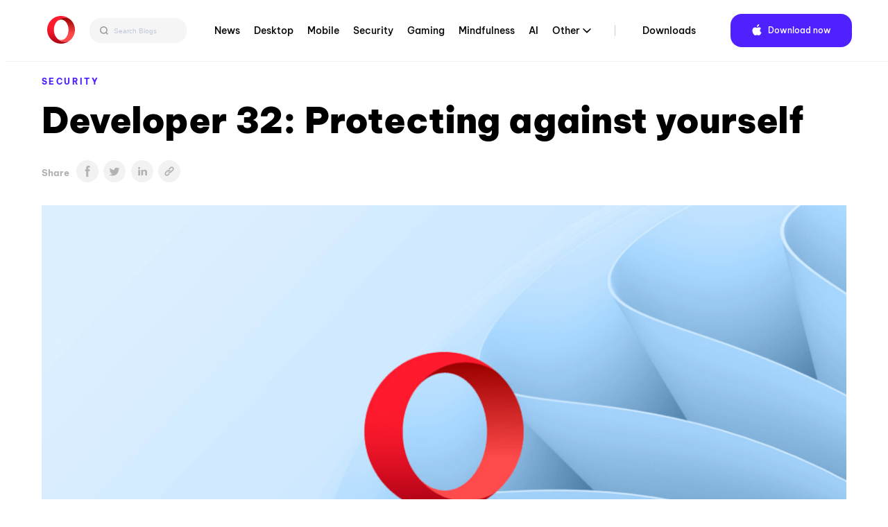

--- FILE ---
content_type: text/html; charset=UTF-8
request_url: https://blogs.opera.com/security/2015/06/developer-32-protecting-against-yourself/
body_size: 18458
content:

<!DOCTYPE html>
<!--[if lt IE 7]>
<html class="no-js lt-ie9 lt-ie8 lt-ie7"> <![endif]-->
<!--[if IE 7]>
<html class="no-js lt-ie9 lt-ie8"> <![endif]-->
<!--[if IE 8]>
<html class="no-js lt-ie9"> <![endif]-->
<!--[if gt IE 8]><!-->
<html class="no-js"> <!--<![endif]-->
<head>
    <meta charset="utf-8">
    <!-- Google Tag Manager -->
<script>(function(w,d,s,l,i){w[l]=w[l]||[];w[l].push({'gtm.start':
            new Date().getTime(),event:'gtm.js'});var f=d.getElementsByTagName(s)[0],
        j=d.createElement(s),dl=l!='dataLayer'?'&l='+l:'';j.async=true;j.src=
        'https://www.googletagmanager.com/gtm.js?id='+i+dl;f.parentNode.insertBefore(j,f);
    })(window,document,'script','dataLayer','GTM-N57PTZ9');</script>
<!-- End Google Tag Manager -->

    <meta http-equiv="X-UA-Compatible"
          content="IE=edge,chrome=1">

    
    <link rel="icon"
          type="image/x-icon"
          href="https://blogs.opera.com/security/wp-content/themes/opera-2022/static/img/opera.ced696a02c2c07e24ea24dbbed94d229.ico"/>

    <meta name="description"
          content="">
    <meta name="author"
          content="">

    <meta name="viewport"
          content="width=device-width">
    <link rel="stylesheet"
          type="text/css"
          media="all"
          href="https://www-static-blogs.operacdn.com/security/wp-content/themes/opera-2022/static/css/main.4953db3418e1ee4841826924de902183.css"/>

    <link rel="pingback"
          href="https://blogs.opera.com/security/xmlrpc.php"/>
    <meta name='robots' content='index, follow, max-image-preview:large, max-snippet:-1, max-video-preview:-1' />
	<style>img:is([sizes="auto" i], [sizes^="auto," i]) { contain-intrinsic-size: 3000px 1500px }</style>
	
	<!-- This site is optimized with the Yoast SEO Premium plugin v25.2 (Yoast SEO v25.2) - https://yoast.com/wordpress/plugins/seo/ -->
	<title>Developer 32: Protecting against yourself | Opera Security</title>
	<link rel="canonical" href="https://blogs.opera.com/security/2015/06/developer-32-protecting-against-yourself/" />
	<meta property="og:locale" content="en_US" />
	<meta property="og:type" content="article" />
	<meta property="og:title" content="Developer 32: Protecting against yourself" />
	<meta property="og:description" content="Remember the SuperFish scandal? A third party application installed a Certificate Authority on PCs, and then hijacked all secure connections by serving browsers certificates from this local certificate authority. The SuperFish issue was widely publicized, partly because it combined several bad practices, but it is far from the only program out there that attempts to [&hellip;]" />
	<meta property="og:url" content="https://blogs.opera.com/security/2015/06/developer-32-protecting-against-yourself/" />
	<meta property="og:site_name" content="Opera Security" />
	<meta property="article:published_time" content="2015-06-18T11:05:04+00:00" />
	<meta property="article:modified_time" content="2022-12-07T08:33:39+00:00" />
	<meta property="og:image" content="http://www-static-blogs.operacdn.com/security/wp-content/uploads/sites/6/2015/06/Non-public-certificate-warning.png" />
	<meta name="author" content="Opera Team" />
	<meta name="twitter:card" content="summary_large_image" />
	<meta name="twitter:label1" content="Written by" />
	<meta name="twitter:data1" content="Opera Team" />
	<meta name="twitter:label2" content="Est. reading time" />
	<meta name="twitter:data2" content="4 minutes" />
	<script type="application/ld+json" class="yoast-schema-graph">{"@context":"https://schema.org","@graph":[{"@type":"WebPage","@id":"https://blogs.opera.com/security/2015/06/developer-32-protecting-against-yourself/","url":"https://blogs.opera.com/security/2015/06/developer-32-protecting-against-yourself/","name":"Developer 32: Protecting against yourself | Opera Security","isPartOf":{"@id":"https://blogs.opera.com/security/#website"},"primaryImageOfPage":{"@id":"https://blogs.opera.com/security/2015/06/developer-32-protecting-against-yourself/#primaryimage"},"image":{"@id":"https://blogs.opera.com/security/2015/06/developer-32-protecting-against-yourself/#primaryimage"},"thumbnailUrl":"http://www-static-blogs.operacdn.com/security/wp-content/uploads/sites/6/2015/06/Non-public-certificate-warning.png","datePublished":"2015-06-18T11:05:04+00:00","dateModified":"2022-12-07T08:33:39+00:00","author":{"@id":"https://blogs.opera.com/security/#/schema/person/24ea6fbf79960986f60a7b3d33016e9e"},"breadcrumb":{"@id":"https://blogs.opera.com/security/2015/06/developer-32-protecting-against-yourself/#breadcrumb"},"inLanguage":"en-US","potentialAction":[{"@type":"ReadAction","target":["https://blogs.opera.com/security/2015/06/developer-32-protecting-against-yourself/"]}]},{"@type":"ImageObject","inLanguage":"en-US","@id":"https://blogs.opera.com/security/2015/06/developer-32-protecting-against-yourself/#primaryimage","url":"https://www-static-blogs.operacdn.com/security/wp-content/uploads/sites/6/2015/06/Non-public-certificate-warning.png","contentUrl":"https://www-static-blogs.operacdn.com/security/wp-content/uploads/sites/6/2015/06/Non-public-certificate-warning.png","width":578,"height":324},{"@type":"BreadcrumbList","@id":"https://blogs.opera.com/security/2015/06/developer-32-protecting-against-yourself/#breadcrumb","itemListElement":[{"@type":"ListItem","position":1,"name":"Home","item":"https://blogs.opera.com/security/"},{"@type":"ListItem","position":2,"name":"Developer 32: Protecting against yourself"}]},{"@type":"WebSite","@id":"https://blogs.opera.com/security/#website","url":"https://blogs.opera.com/security/","name":"Opera Security","description":"","potentialAction":[{"@type":"SearchAction","target":{"@type":"EntryPoint","urlTemplate":"https://blogs.opera.com/security/?s={search_term_string}"},"query-input":{"@type":"PropertyValueSpecification","valueRequired":true,"valueName":"search_term_string"}}],"inLanguage":"en-US"},{"@type":"Person","@id":"https://blogs.opera.com/security/#/schema/person/24ea6fbf79960986f60a7b3d33016e9e","name":"Opera Team","image":{"@type":"ImageObject","inLanguage":"en-US","@id":"https://blogs.opera.com/security/#/schema/person/image/","url":"https://secure.gravatar.com/avatar/1bc5da9caf0d55cabcd2a1b02829c7e38d344f0eb5a29824736d5da7a2f71adb?s=96&d=mm&r=g","contentUrl":"https://secure.gravatar.com/avatar/1bc5da9caf0d55cabcd2a1b02829c7e38d344f0eb5a29824736d5da7a2f71adb?s=96&d=mm&r=g","caption":"Opera Team"},"url":"https://blogs.opera.com/security/author/operateam/"}]}</script>
	<!-- / Yoast SEO Premium plugin. -->


<link rel="alternate" type="application/rss+xml" title="Opera Security &raquo; Developer 32: Protecting against yourself Comments Feed" href="https://blogs.opera.com/security/2015/06/developer-32-protecting-against-yourself/feed/" />
<link rel='stylesheet' id='wp-block-library-css' href='https://www-static-blogs.operacdn.com/security/wp-includes/css/dist/block-library/style.min.css?ver=6.8.1' type='text/css' media='all' />
<style id='classic-theme-styles-inline-css' type='text/css'>
/*! This file is auto-generated */
.wp-block-button__link{color:#fff;background-color:#32373c;border-radius:9999px;box-shadow:none;text-decoration:none;padding:calc(.667em + 2px) calc(1.333em + 2px);font-size:1.125em}.wp-block-file__button{background:#32373c;color:#fff;text-decoration:none}
</style>
<style id='global-styles-inline-css' type='text/css'>
:root{--wp--preset--aspect-ratio--square: 1;--wp--preset--aspect-ratio--4-3: 4/3;--wp--preset--aspect-ratio--3-4: 3/4;--wp--preset--aspect-ratio--3-2: 3/2;--wp--preset--aspect-ratio--2-3: 2/3;--wp--preset--aspect-ratio--16-9: 16/9;--wp--preset--aspect-ratio--9-16: 9/16;--wp--preset--color--black: #000000;--wp--preset--color--cyan-bluish-gray: #abb8c3;--wp--preset--color--white: #ffffff;--wp--preset--color--pale-pink: #f78da7;--wp--preset--color--vivid-red: #cf2e2e;--wp--preset--color--luminous-vivid-orange: #ff6900;--wp--preset--color--luminous-vivid-amber: #fcb900;--wp--preset--color--light-green-cyan: #7bdcb5;--wp--preset--color--vivid-green-cyan: #00d084;--wp--preset--color--pale-cyan-blue: #8ed1fc;--wp--preset--color--vivid-cyan-blue: #0693e3;--wp--preset--color--vivid-purple: #9b51e0;--wp--preset--gradient--vivid-cyan-blue-to-vivid-purple: linear-gradient(135deg,rgba(6,147,227,1) 0%,rgb(155,81,224) 100%);--wp--preset--gradient--light-green-cyan-to-vivid-green-cyan: linear-gradient(135deg,rgb(122,220,180) 0%,rgb(0,208,130) 100%);--wp--preset--gradient--luminous-vivid-amber-to-luminous-vivid-orange: linear-gradient(135deg,rgba(252,185,0,1) 0%,rgba(255,105,0,1) 100%);--wp--preset--gradient--luminous-vivid-orange-to-vivid-red: linear-gradient(135deg,rgba(255,105,0,1) 0%,rgb(207,46,46) 100%);--wp--preset--gradient--very-light-gray-to-cyan-bluish-gray: linear-gradient(135deg,rgb(238,238,238) 0%,rgb(169,184,195) 100%);--wp--preset--gradient--cool-to-warm-spectrum: linear-gradient(135deg,rgb(74,234,220) 0%,rgb(151,120,209) 20%,rgb(207,42,186) 40%,rgb(238,44,130) 60%,rgb(251,105,98) 80%,rgb(254,248,76) 100%);--wp--preset--gradient--blush-light-purple: linear-gradient(135deg,rgb(255,206,236) 0%,rgb(152,150,240) 100%);--wp--preset--gradient--blush-bordeaux: linear-gradient(135deg,rgb(254,205,165) 0%,rgb(254,45,45) 50%,rgb(107,0,62) 100%);--wp--preset--gradient--luminous-dusk: linear-gradient(135deg,rgb(255,203,112) 0%,rgb(199,81,192) 50%,rgb(65,88,208) 100%);--wp--preset--gradient--pale-ocean: linear-gradient(135deg,rgb(255,245,203) 0%,rgb(182,227,212) 50%,rgb(51,167,181) 100%);--wp--preset--gradient--electric-grass: linear-gradient(135deg,rgb(202,248,128) 0%,rgb(113,206,126) 100%);--wp--preset--gradient--midnight: linear-gradient(135deg,rgb(2,3,129) 0%,rgb(40,116,252) 100%);--wp--preset--font-size--small: 13px;--wp--preset--font-size--medium: 20px;--wp--preset--font-size--large: 36px;--wp--preset--font-size--x-large: 42px;--wp--preset--spacing--20: 0.44rem;--wp--preset--spacing--30: 0.67rem;--wp--preset--spacing--40: 1rem;--wp--preset--spacing--50: 1.5rem;--wp--preset--spacing--60: 2.25rem;--wp--preset--spacing--70: 3.38rem;--wp--preset--spacing--80: 5.06rem;--wp--preset--shadow--natural: 6px 6px 9px rgba(0, 0, 0, 0.2);--wp--preset--shadow--deep: 12px 12px 50px rgba(0, 0, 0, 0.4);--wp--preset--shadow--sharp: 6px 6px 0px rgba(0, 0, 0, 0.2);--wp--preset--shadow--outlined: 6px 6px 0px -3px rgba(255, 255, 255, 1), 6px 6px rgba(0, 0, 0, 1);--wp--preset--shadow--crisp: 6px 6px 0px rgba(0, 0, 0, 1);}:where(.is-layout-flex){gap: 0.5em;}:where(.is-layout-grid){gap: 0.5em;}body .is-layout-flex{display: flex;}.is-layout-flex{flex-wrap: wrap;align-items: center;}.is-layout-flex > :is(*, div){margin: 0;}body .is-layout-grid{display: grid;}.is-layout-grid > :is(*, div){margin: 0;}:where(.wp-block-columns.is-layout-flex){gap: 2em;}:where(.wp-block-columns.is-layout-grid){gap: 2em;}:where(.wp-block-post-template.is-layout-flex){gap: 1.25em;}:where(.wp-block-post-template.is-layout-grid){gap: 1.25em;}.has-black-color{color: var(--wp--preset--color--black) !important;}.has-cyan-bluish-gray-color{color: var(--wp--preset--color--cyan-bluish-gray) !important;}.has-white-color{color: var(--wp--preset--color--white) !important;}.has-pale-pink-color{color: var(--wp--preset--color--pale-pink) !important;}.has-vivid-red-color{color: var(--wp--preset--color--vivid-red) !important;}.has-luminous-vivid-orange-color{color: var(--wp--preset--color--luminous-vivid-orange) !important;}.has-luminous-vivid-amber-color{color: var(--wp--preset--color--luminous-vivid-amber) !important;}.has-light-green-cyan-color{color: var(--wp--preset--color--light-green-cyan) !important;}.has-vivid-green-cyan-color{color: var(--wp--preset--color--vivid-green-cyan) !important;}.has-pale-cyan-blue-color{color: var(--wp--preset--color--pale-cyan-blue) !important;}.has-vivid-cyan-blue-color{color: var(--wp--preset--color--vivid-cyan-blue) !important;}.has-vivid-purple-color{color: var(--wp--preset--color--vivid-purple) !important;}.has-black-background-color{background-color: var(--wp--preset--color--black) !important;}.has-cyan-bluish-gray-background-color{background-color: var(--wp--preset--color--cyan-bluish-gray) !important;}.has-white-background-color{background-color: var(--wp--preset--color--white) !important;}.has-pale-pink-background-color{background-color: var(--wp--preset--color--pale-pink) !important;}.has-vivid-red-background-color{background-color: var(--wp--preset--color--vivid-red) !important;}.has-luminous-vivid-orange-background-color{background-color: var(--wp--preset--color--luminous-vivid-orange) !important;}.has-luminous-vivid-amber-background-color{background-color: var(--wp--preset--color--luminous-vivid-amber) !important;}.has-light-green-cyan-background-color{background-color: var(--wp--preset--color--light-green-cyan) !important;}.has-vivid-green-cyan-background-color{background-color: var(--wp--preset--color--vivid-green-cyan) !important;}.has-pale-cyan-blue-background-color{background-color: var(--wp--preset--color--pale-cyan-blue) !important;}.has-vivid-cyan-blue-background-color{background-color: var(--wp--preset--color--vivid-cyan-blue) !important;}.has-vivid-purple-background-color{background-color: var(--wp--preset--color--vivid-purple) !important;}.has-black-border-color{border-color: var(--wp--preset--color--black) !important;}.has-cyan-bluish-gray-border-color{border-color: var(--wp--preset--color--cyan-bluish-gray) !important;}.has-white-border-color{border-color: var(--wp--preset--color--white) !important;}.has-pale-pink-border-color{border-color: var(--wp--preset--color--pale-pink) !important;}.has-vivid-red-border-color{border-color: var(--wp--preset--color--vivid-red) !important;}.has-luminous-vivid-orange-border-color{border-color: var(--wp--preset--color--luminous-vivid-orange) !important;}.has-luminous-vivid-amber-border-color{border-color: var(--wp--preset--color--luminous-vivid-amber) !important;}.has-light-green-cyan-border-color{border-color: var(--wp--preset--color--light-green-cyan) !important;}.has-vivid-green-cyan-border-color{border-color: var(--wp--preset--color--vivid-green-cyan) !important;}.has-pale-cyan-blue-border-color{border-color: var(--wp--preset--color--pale-cyan-blue) !important;}.has-vivid-cyan-blue-border-color{border-color: var(--wp--preset--color--vivid-cyan-blue) !important;}.has-vivid-purple-border-color{border-color: var(--wp--preset--color--vivid-purple) !important;}.has-vivid-cyan-blue-to-vivid-purple-gradient-background{background: var(--wp--preset--gradient--vivid-cyan-blue-to-vivid-purple) !important;}.has-light-green-cyan-to-vivid-green-cyan-gradient-background{background: var(--wp--preset--gradient--light-green-cyan-to-vivid-green-cyan) !important;}.has-luminous-vivid-amber-to-luminous-vivid-orange-gradient-background{background: var(--wp--preset--gradient--luminous-vivid-amber-to-luminous-vivid-orange) !important;}.has-luminous-vivid-orange-to-vivid-red-gradient-background{background: var(--wp--preset--gradient--luminous-vivid-orange-to-vivid-red) !important;}.has-very-light-gray-to-cyan-bluish-gray-gradient-background{background: var(--wp--preset--gradient--very-light-gray-to-cyan-bluish-gray) !important;}.has-cool-to-warm-spectrum-gradient-background{background: var(--wp--preset--gradient--cool-to-warm-spectrum) !important;}.has-blush-light-purple-gradient-background{background: var(--wp--preset--gradient--blush-light-purple) !important;}.has-blush-bordeaux-gradient-background{background: var(--wp--preset--gradient--blush-bordeaux) !important;}.has-luminous-dusk-gradient-background{background: var(--wp--preset--gradient--luminous-dusk) !important;}.has-pale-ocean-gradient-background{background: var(--wp--preset--gradient--pale-ocean) !important;}.has-electric-grass-gradient-background{background: var(--wp--preset--gradient--electric-grass) !important;}.has-midnight-gradient-background{background: var(--wp--preset--gradient--midnight) !important;}.has-small-font-size{font-size: var(--wp--preset--font-size--small) !important;}.has-medium-font-size{font-size: var(--wp--preset--font-size--medium) !important;}.has-large-font-size{font-size: var(--wp--preset--font-size--large) !important;}.has-x-large-font-size{font-size: var(--wp--preset--font-size--x-large) !important;}
:where(.wp-block-post-template.is-layout-flex){gap: 1.25em;}:where(.wp-block-post-template.is-layout-grid){gap: 1.25em;}
:where(.wp-block-columns.is-layout-flex){gap: 2em;}:where(.wp-block-columns.is-layout-grid){gap: 2em;}
:root :where(.wp-block-pullquote){font-size: 1.5em;line-height: 1.6;}
</style>
<link rel='stylesheet' id='related-posts-by-taxonomy-css' href='https://www-static-blogs.operacdn.com/security/wp-content/plugins/related-posts-by-taxonomy/includes/assets/css/styles.css?ver=6.8.1' type='text/css' media='all' />
<link rel="https://api.w.org/" href="https://blogs.opera.com/security/wp-json/" /><link rel="alternate" title="JSON" type="application/json" href="https://blogs.opera.com/security/wp-json/wp/v2/posts/134" /><link rel="EditURI" type="application/rsd+xml" title="RSD" href="https://blogs.opera.com/security/xmlrpc.php?rsd" />
<meta name="generator" content="WordPress 6.8.1" />
<link rel='shortlink' href='https://blogs.opera.com/security/?p=134' />
<link rel="alternate" title="oEmbed (JSON)" type="application/json+oembed" href="https://blogs.opera.com/security/wp-json/oembed/1.0/embed?url=https%3A%2F%2Fblogs.opera.com%2Fsecurity%2F2015%2F06%2Fdeveloper-32-protecting-against-yourself%2F" />
<link rel="alternate" title="oEmbed (XML)" type="text/xml+oembed" href="https://blogs.opera.com/security/wp-json/oembed/1.0/embed?url=https%3A%2F%2Fblogs.opera.com%2Fsecurity%2F2015%2F06%2Fdeveloper-32-protecting-against-yourself%2F&#038;format=xml" />

</head>
<body class="wp-singular post-template-default single single-post postid-134 single-format-standard wp-theme-opera-2022">
<!-- Google Tag Manager (noscript) -->
<noscript><iframe src="https://www.googletagmanager.com/ns.html?id=GTM-N57PTZ9"
                  height="0" width="0" style="display:none;visibility:hidden"></iframe></noscript>
<!-- End Google Tag Manager (noscript) -->
<!--[if lt IE 7]>
<p class="chromeframe">You are using an outdated browser.
    <a href="http://opera.com/">Upgrade your browser today</a>
</p>
<![endif]-->
<div class="header button-theme"
     role="navigation">
    <div class="header__wrapper container-fluid wrapper">
        <a class="header__brand"
           href="https://blogs.opera.com/security/">
            <img src="https://www-static-blogs.operacdn.com/security/wp-content/themes/opera-2022/static/img/logo.64d9b43037de76c75fa0a1a04d91f14e.svg"
                 alt="Opera"/>
        </a>
        <div class="search">
            <div class="searchBar">
                <form role="search" method="get" id="searchform" action="https://blogs.opera.com/security/" >
            <input id="searchQueryInput" class="search-form search-field" type="text" name="s" placeholder="Search Blogs" value=""/>
            <button id="searchsubmit" type="submit" id="searchsubmit" />
                <svg width="12" height="12" viewBox="0 0 12 12" fill="none" xmlns="http://www.w3.org/2000/svg">
                    <path d="M5.37909 0.666748L10.6667 6.00008M10.6667 6.00008L5.37909 11.3334M10.6667 6.00008L0 6.00008" stroke="#666666" stroke-width="1.46667"/>
                </svg>
            </button>
            <button id="searchQueryIcon" name="searchQueryIcon">
                <svg width="18" height="18" viewBox="0 0 18 18" fill="none" xmlns="http://www.w3.org/2000/svg">
                <path fill-rule="evenodd" clip-rule="evenodd" d="M11.3368 7.40174C11.3368 9.57502 9.57502 11.3368 7.40174 11.3368C5.22846 11.3368 3.46667 9.57502 3.46667 7.40174C3.46667 5.22846 5.22846 3.46667 7.40174 3.46667C9.57502 3.46667 11.3368 5.22846 11.3368 7.40174ZM10.6676 11.7047C9.76062 12.3942 8.62897 12.8035 7.40174 12.8035C4.41844 12.8035 2 10.385 2 7.40174C2 4.41844 4.41844 2 7.40174 2C10.385 2 12.8035 4.41844 12.8035 7.40174C12.8035 8.62897 12.3942 9.76062 11.7047 10.6676L13.9972 12.9601L12.9601 13.9972L10.6676 11.7047Z" fill="#999999"/>
                </svg>
            </button>

            </form>            </div>
        </div>
        <div class="header__menu">
            <ul id="menu-top-menu" class="menu"><li id="menu-item-466" class="menu-item menu-item-type-custom menu-item-object-custom menu-item-466"><a href="https://blogs.opera.com/news/">News</a></li>
<li id="menu-item-467" class="menu-item menu-item-type-custom menu-item-object-custom menu-item-467"><a href="https://blogs.opera.com/desktop/">Desktop</a></li>
<li id="menu-item-468" class="menu-item menu-item-type-custom menu-item-object-custom menu-item-468"><a href="https://blogs.opera.com/mobile/">Mobile</a></li>
<li id="menu-item-470" class="menu-item menu-item-type-custom menu-item-object-custom menu-item-home menu-item-470"><a href="https://blogs.opera.com/security/">Security</a></li>
<li id="menu-item-575" class="menu-item menu-item-type-custom menu-item-object-custom menu-item-575"><a href="https://blogs.opera.com/news/category/gaming/">Gaming</a></li>
<li id="menu-item-622" class="menu-item menu-item-type-custom menu-item-object-custom menu-item-622"><a href="https://blogs.opera.com/news/category/mindfulness/">Mindfulness</a></li>
<li id="menu-item-574" class="menu-item menu-item-type-custom menu-item-object-custom menu-item-574"><a href="https://blogs.opera.com/news/category/ai/">AI</a></li>
<li id="menu-item-471" class="menu-item menu-item-type-custom menu-item-object-custom menu-item-has-children menu-item-471"><a href="#">Other</a>
<ul class="sub-menu">
	<li id="menu-item-472" class="menu-item menu-item-type-custom menu-item-object-custom menu-item-472"><a href="https://blogs.opera.com/tips-and-tricks/">Tips &amp; Tricks</a></li>
	<li id="menu-item-469" class="menu-item menu-item-type-custom menu-item-object-custom menu-item-469"><a href="https://blogs.opera.com/crypto/">Crypto</a></li>
	<li id="menu-item-473" class="menu-item menu-item-type-custom menu-item-object-custom menu-item-473"><a href="https://blogs.opera.com/russia/">Russia &amp; CIS</a></li>
	<li id="menu-item-474" class="menu-item menu-item-type-custom menu-item-object-custom menu-item-474"><a href="https://blogs.opera.com/africa/">Africa</a></li>
	<li id="menu-item-475" class="menu-item menu-item-type-custom menu-item-object-custom menu-item-475"><a href="https://blogs.opera.com/india/">India</a></li>
	<li id="menu-item-476" class="menu-item menu-item-type-custom menu-item-object-custom menu-item-476"><a href="https://blogs.opera.com/indonesia/">Indonesia</a></li>
	<li id="menu-item-477" class="menu-item menu-item-type-custom menu-item-object-custom menu-item-477"><a href="https://blogs.opera.com/germany/">Germany</a></li>
</ul>
</li>
<li id="menu-item-478" class="main-nav-separator menu-item menu-item-type-custom menu-item-object-custom menu-item-478"><a href="https://www.opera.com/download">Downloads</a></li>
</ul>            <div class="right">
                <div class="dark-theme-switch @mobile-hidden">
                </div>
                <div class="header__download">
                    <span class="download-button--wrapper download-button--desktop download-button--full ">
                        <a href="https://www.opera.com/download"
                           target="_blank"
                           class="button"
                           rel="nofollow noopener"
                           data-alternative="None">
                             <span class="cta"><span class="platform-icon">Download now</span></span>
                        </a>
                    </span>
                </div>
            </div>
        </div>
        <input id="header__switcher"
               class="hidden--clip header__switcher"
               type="checkbox">
        <label class="header__menu-switcher"
               for="header__switcher"
               style="background-image: url(https://www-static-blogs.operacdn.com/security/wp-content/themes/opera-2022/static/img/hamburger-icon.f6b521ba8d57ffa897052aa010122589.svg)"></label>
        <nav class="header__menu-nav container-fluid"><div class="menu-item menu-item-type-custom menu-item-object-custom menu-item-466"><input id="hf-browsers-switcher466" class="hf__dd-switcher hf-hide" type="checkbox"><h4 class="hf__heading"><label class="hf__label" for="hf-browsers-switcher466"><a class="hf__link hover-line" href=https://blogs.opera.com/news/">News</a></label></h4></div><div class="menu-item menu-item-type-custom menu-item-object-custom menu-item-467"><input id="hf-browsers-switcher467" class="hf__dd-switcher hf-hide" type="checkbox"><h4 class="hf__heading"><label class="hf__label" for="hf-browsers-switcher467"><a class="hf__link hover-line" href=https://blogs.opera.com/desktop/">Desktop</a></label></h4></div><div class="menu-item menu-item-type-custom menu-item-object-custom menu-item-468"><input id="hf-browsers-switcher468" class="hf__dd-switcher hf-hide" type="checkbox"><h4 class="hf__heading"><label class="hf__label" for="hf-browsers-switcher468"><a class="hf__link hover-line" href=https://blogs.opera.com/mobile/">Mobile</a></label></h4></div><div class="menu-item menu-item-type-custom menu-item-object-custom menu-item-home menu-item-470"><input id="hf-browsers-switcher470" class="hf__dd-switcher hf-hide" type="checkbox"><h4 class="hf__heading"><label class="hf__label" for="hf-browsers-switcher470"><a class="hf__link hover-line" href=https://blogs.opera.com/security/">Security</a></label></h4></div><div class="menu-item menu-item-type-custom menu-item-object-custom menu-item-575"><input id="hf-browsers-switcher575" class="hf__dd-switcher hf-hide" type="checkbox"><h4 class="hf__heading"><label class="hf__label" for="hf-browsers-switcher575"><a class="hf__link hover-line" href=https://blogs.opera.com/news/category/gaming/">Gaming</a></label></h4></div><div class="menu-item menu-item-type-custom menu-item-object-custom menu-item-622"><input id="hf-browsers-switcher622" class="hf__dd-switcher hf-hide" type="checkbox"><h4 class="hf__heading"><label class="hf__label" for="hf-browsers-switcher622"><a class="hf__link hover-line" href=https://blogs.opera.com/news/category/mindfulness/">Mindfulness</a></label></h4></div><div class="menu-item menu-item-type-custom menu-item-object-custom menu-item-574"><input id="hf-browsers-switcher574" class="hf__dd-switcher hf-hide" type="checkbox"><h4 class="hf__heading"><label class="hf__label" for="hf-browsers-switcher574"><a class="hf__link hover-line" href=https://blogs.opera.com/news/category/ai/">AI</a></label></h4></div><div class="menu-item menu-item-type-custom menu-item-object-custom menu-item-has-children dropdown menu-item-471"><input id="hf-browsers-switcher471" class="hf__dd-switcher hf-hide" type="checkbox"><h4 class="hf__heading"><label class="hf__label" for="hf-browsers-switcher471"><a class="hf__link hover-line" href=#">Other</a></label></h4><div class="hf__dd-content header__dd-content">
<ul class="dropdown-menu depth_0">
	<li class="menu-item menu-item-type-custom menu-item-object-custom menu-item-472"><a class="hf__link hover-line" href="https://blogs.opera.com/tips-and-tricks/"><span class="hover-line__element">Tips &amp; Tricks</span></a></li>	<li class="menu-item menu-item-type-custom menu-item-object-custom menu-item-469"><a class="hf__link hover-line" href="https://blogs.opera.com/crypto/"><span class="hover-line__element">Crypto</span></a></li>	<li class="menu-item menu-item-type-custom menu-item-object-custom menu-item-473"><a class="hf__link hover-line" href="https://blogs.opera.com/russia/"><span class="hover-line__element">Russia &amp; CIS</span></a></li>	<li class="menu-item menu-item-type-custom menu-item-object-custom menu-item-474"><a class="hf__link hover-line" href="https://blogs.opera.com/africa/"><span class="hover-line__element">Africa</span></a></li>	<li class="menu-item menu-item-type-custom menu-item-object-custom menu-item-475"><a class="hf__link hover-line" href="https://blogs.opera.com/india/"><span class="hover-line__element">India</span></a></li>	<li class="menu-item menu-item-type-custom menu-item-object-custom menu-item-476"><a class="hf__link hover-line" href="https://blogs.opera.com/indonesia/"><span class="hover-line__element">Indonesia</span></a></li>	<li class="menu-item menu-item-type-custom menu-item-object-custom menu-item-477"><a class="hf__link hover-line" href="https://blogs.opera.com/germany/"><span class="hover-line__element">Germany</span></a></li></ul></div></div><div class="main-nav-separator menu-item menu-item-type-custom menu-item-object-custom menu-item-478"><input id="hf-browsers-switcher478" class="hf__dd-switcher hf-hide" type="checkbox"><h4 class="hf__heading"><label class="hf__label" for="hf-browsers-switcher478"><a class="hf__link hover-line" href=https://www.opera.com/download">Downloads</a></label></h4></div></nav>    </div>
</div>

<div id="opera"
     class="container-fluid wrapper">

    
        <article class="post post-134 type-post status-publish format-standard hentry category-security" id="post-134">
            <header>
                <p class="category"><a href="https://blogs.opera.com/security/category/security/">Security</a></p>
                <h1 class="title">Developer 32: Protecting against yourself</a></h1>
                <span class="share-icons">
            <p>Share</p>
                <ul><li><a class="col-1 sbtn s-facebook" href="https://www.facebook.com/sharer/sharer.php?u=https%3A%2F%2Fblogs.opera.com%2Fsecurity%2F2015%2F06%2Fdeveloper-32-protecting-against-yourself%2F" target="_blank" rel="nofollow"><img src="https://www-static-blogs.operacdn.com/security/wp-content/themes/opera-2022/static/img/share-article_facebook.da73949178f1431aa6845a440149477e.svg"></a></li><li><a class="col-1 sbtn s-twitter" href="https://twitter.com/intent/tweet?text=Developer%2032:%20Protecting%20against%20yourself&amp;url=https%3A%2F%2Fblogs.opera.com%2Fsecurity%2F2015%2F06%2Fdeveloper-32-protecting-against-yourself%2F&amp;via=wpvkp" target="_blank" rel="nofollow"><img src="https://www-static-blogs.operacdn.com/security/wp-content/themes/opera-2022/static/img/share-article_twitter.2d56c3ce28cf4b8b0c903daaa279cdec.svg"></a></li><li><a class="col-2 sbtn s-linkedin" href="https://www.linkedin.com/shareArticle?mini=true&url=https%3A%2F%2Fblogs.opera.com%2Fsecurity%2F2015%2F06%2Fdeveloper-32-protecting-against-yourself%2F&amp;title=Developer%2032:%20Protecting%20against%20yourself" target="_blank" rel="nofollow"><img src="https://www-static-blogs.operacdn.com/security/wp-content/themes/opera-2022/static/img/share-article_linkedin.6432d0e754bc197e2aeb64c38fcf2e23.svg"></a></li><li class="to-clipboard"><img src="https://www-static-blogs.operacdn.com/security/wp-content/themes/opera-2022/static/img/share-article_copy-link.c83a9d420f922d3fde784398f6d5b79c.png"></li></ul>        </span>
                <span class="header-image">
            <img src="https://www-static-blogs.operacdn.com/security/wp-content/themes/opera-2022/static/img/img-placeholder.e3550a73cbe5432de9d7de613fbf1e1a.jpg"/>        </span>
                <div class="time-wrapper">
                    <time datetime="2015-06-18">June 18th, 2015</time>
                </div>
            </header>
            <div class="content-wrapper">
                <div class="content">
                    <p>Remember the <a href="//www.opera.com/security/2015/03/dealing-freak-superfish/">SuperFish</a> scandal? A third party application installed a Certificate Authority on PCs, and then hijacked all secure connections by serving browsers certificates from this local certificate authority. The SuperFish issue was widely publicized, partly because it combined several bad practices, but it is far from the only program out there that attempts to do this.</p>
<p>Here is what we said about programs intercepting secure connections in our previous blog post:</p>
<blockquote><p>&#8220;In practice, this means that a browser is unable to check the identity and safety of the website, which reduces the overall security. Browsers go to great lengths to make sure that websites are using their certificates correctly, and that the connection only uses protocols that are known to be secure, and this sort of MitM approach prevents that. Even if, for example, the browser were to prevent the FREAK attack, if the MitM software did not fix it, the user would remain vulnerable. For that reason, we would recommend being especially wary of any software which operates in this manner, and would advise against allowing software to intercept HTTPS connections in this way.&#8221;</p></blockquote>
<p>We also said that we were working on improvements to safeguard user security and privacy, even in the face of such problems. We are happy to announce that the Opera Developer 32 release contains such improvements.</p>
<p>There are many different programs that will attempt to intercept secure connections, examples are debugging (I often use Fiddler myself), corporate intranets, parental control, anti-virus, ad injectors and spyware. Any one of these programs would have to be installed locally on your computer to do this. This typically means that they have been installed by &#8220;you&#8221;, and they &#8220;own&#8221; your computer &#8211; that you have given them permission to do this (even if unwittingly). Any protection applied in Opera could in theory be counteracted by another program on your computer. In general we do not protect users against setups they have configured on their own computer.</p>
<p>Adding new roots to the OS list is an API call, and not necessarily a malicious intent on the program. However, doing this disables some security checks performed by Opera. Certificate pinning and certificate transparency both require public roots, so these checks cannot be performed. Some of the stricter checks on CAs might not be followed by private roots, so the check for certificate validity duration is also not applied. As more such checks are implemented, these too might have to be disabled for private roots. We feel users ought to know when security is reduced, even if this is due to users’ chosen computer configuration.</p>
<p>If we were to reduce the security indicator every time Opera encounters a private root, a lot of sites (potentially all) might be shown as insecure. This would lead to users expecting the insecure indicator, and not being able to tell the difference between an insecure site, and a &#8220;normal&#8221; occurrence of some checks being disabled. If we were to warn, users might get too many warnings, and stop paying attention to warnings. So we have opted for a non-intrusive, non-blocking warning, shown only once. Though if we were to store a setting if the user had been shown this warning, a malicious program could easily hide the warning by overwriting that setting, so we show it once per session. Lastly, as corporations often use local roots for their intranets, we do not warn if this happens for an intranet domain name.</p>
<p><img fetchpriority="high" decoding="async" width="578" height="324" src="http://www-static-blogs.operacdn.com/security/wp-content/uploads/sites/6/2015/06/Non-public-certificate-warning.png" alt="The warning when intercepting a request to facebook." class="alignnone size-medium wp-image-135" srcset="https://www-static-blogs.operacdn.com/security/wp-content/uploads/sites/6/2015/06/Non-public-certificate-warning.png 578w, https://www-static-blogs.operacdn.com/security/wp-content/uploads/sites/6/2015/06/Non-public-certificate-warning-300x168.png 300w, https://www-static-blogs.operacdn.com/security/wp-content/uploads/sites/6/2015/06/Non-public-certificate-warning-150x84.png 150w" sizes="(max-width: 578px) 100vw, 578px" /></p>
<p>In conclusion: Opera detects the first time each session when a certificate is not issued by a publicly known CA. It then optionally does two things: If you have chosen to share usage information with Opera (opera://settings/?search=usage), it will log this event, and send it back to Opera along with other statistics. If you have enabled the warning for unknown roots (browser://flags/?search=roots), it will show you a warning as below. Note that this warning is enabled by default in our latest Developer release. We aim to see what the statistics tell us before enabling this warning by default for any other releases.</p>
<p>One question remains to be answered, that of how we detect if a root is not publicly known. On some OSes, there is a flag stating if this is a root shipped with the OS or not. We can trust this flag, if malware had flipped it, the malware’s root would be subject to, and fail, stricter checks in Opera, thus causing more severe warnings in the UI. For other OSes, Opera is shipped with a list of known roots for that OS.</p>
                    
<div class="entry-author ">
            <a href="https://blogs.opera.com/security/author/operateam/">
            <img class="avatar small"
             src="https://secure.gravatar.com/avatar/1bc5da9caf0d55cabcd2a1b02829c7e38d344f0eb5a29824736d5da7a2f71adb?s=120&d=mm&r=g"
             srcset="https://secure.gravatar.com/avatar/1bc5da9caf0d55cabcd2a1b02829c7e38d344f0eb5a29824736d5da7a2f71adb?s=120&d=mm&r=g 1x, https://secure.gravatar.com/avatar/1bc5da9caf0d55cabcd2a1b02829c7e38d344f0eb5a29824736d5da7a2f71adb?s=240&d=mm&r=g 2x"
             alt="">
        <h1 class="job-position">Opera Team</h1>
            </a>
        </div>
                                        <hr>
                    <div>
                        
<section id="feedback-container">
    <header>
        <h3>User comments</h3>
    </header>

    <div id="nodebb-comments"
         data-url="https://forums.opera.com"
         data-site="blogs"
         data-page="security+134"
    ></div>
    <noscript><p class="js-disabled">Please enable JavaScript to view comments</p></noscript>
</section>
                    </div>
                </div>

                <div class="sidebar">
                    <div class="floating-section">
                        
<div class="download-section button-theme ">
    <img src="https://www-static-blogs.operacdn.com/security/wp-content/themes/opera-2022/static/img/image-sidebar.29f5b4d12d78f62e8696a3c6490f6341.png" alt="You deserve a&lt;/br&gt;better browser">
    <h3>You deserve a</br>better browser</h3>
    <p>Faster, safer and smarter than default browsers. Fully-featured for privacy, security, and so much more.</p>
    
    <span class="download-button--wrapper download-button--full">
        <a href="https://www.opera.com/download"
            target="_blank"
            class="button"
            rel="nofollow noopener"
            data-alternative="None"
            data-product="opera"
        >
            <span class="cta">
                <span class="platform-icon">Download now</span>
            </span>
        </a>
    </span>
</div>
                    </div>
                </div>
            </div>
                        <hr>
            
<div class="related-articles">
    <div class="carousel">

        <div class="posts-wrapper myslides fade row posts-a">                    <article id="post-653" class="post-653 post type-post status-publish format-standard has-post-thumbnail hentry category-front-page category-news category-security tag-chromium tag-security tag-updates">
                        
<header>
    <a href="https://blogs.opera.com/security/2025/12/update-your-browser-security-fix-for-chrome-zero-day-cve-2025-14174/"><img src="https://www-static-blogs.operacdn.com/security/wp-content/uploads/sites/6/2023/06/Opera-Security-Updates-Green.png" class="attachment-post-thumbnail size-post-thumbnail wp-post-image" alt="" decoding="async" srcset="https://www-static-blogs.operacdn.com/security/wp-content/uploads/sites/6/2023/06/Opera-Security-Updates-Green.png 1920w, https://www-static-blogs.operacdn.com/security/wp-content/uploads/sites/6/2023/06/Opera-Security-Updates-Green-300x169.png 300w, https://www-static-blogs.operacdn.com/security/wp-content/uploads/sites/6/2023/06/Opera-Security-Updates-Green-700x394.png 700w, https://www-static-blogs.operacdn.com/security/wp-content/uploads/sites/6/2023/06/Opera-Security-Updates-Green-768x432.png 768w, https://www-static-blogs.operacdn.com/security/wp-content/uploads/sites/6/2023/06/Opera-Security-Updates-Green-1536x864.png 1536w" sizes="(max-width: 1920px) 100vw, 1920px" /></a></header>
<div class="post-body">
    <p class="post-category"><a href="https://blogs.opera.com/security/category/news/">News, </a><a href="https://blogs.opera.com/security/category/security/">Security</a></p>
    <h2 class="post-title">
        <a href="https://blogs.opera.com/security/2025/12/update-your-browser-security-fix-for-chrome-zero-day-cve-2025-14174/"
           rel="bookmark"
           title="Permanent Link to Update your browser: Security fix for Chrome zero-day CVE-2025-14174">Update your browser: Security fix for Chrome zero-day CVE-2025-14174</a>
    </h2>
    <time datetime="2025-12-18">December 18th, 2025</time>
</div>
<footer>
    </footer>
                    </article>
                                    <article id="post-651" class="post-651 post type-post status-publish format-standard has-post-thumbnail hentry category-front-page category-news category-security tag-chromium tag-security tag-updates">
                        
<header>
    <a href="https://blogs.opera.com/security/2025/11/update-your-browser-security-fix-for-chrome-zero-day-cve-2025-13223/"><img src="https://www-static-blogs.operacdn.com/security/wp-content/uploads/sites/6/2023/06/Opera-Security-Updates-Green.png" class="attachment-post-thumbnail size-post-thumbnail wp-post-image" alt="" decoding="async" srcset="https://www-static-blogs.operacdn.com/security/wp-content/uploads/sites/6/2023/06/Opera-Security-Updates-Green.png 1920w, https://www-static-blogs.operacdn.com/security/wp-content/uploads/sites/6/2023/06/Opera-Security-Updates-Green-300x169.png 300w, https://www-static-blogs.operacdn.com/security/wp-content/uploads/sites/6/2023/06/Opera-Security-Updates-Green-700x394.png 700w, https://www-static-blogs.operacdn.com/security/wp-content/uploads/sites/6/2023/06/Opera-Security-Updates-Green-768x432.png 768w, https://www-static-blogs.operacdn.com/security/wp-content/uploads/sites/6/2023/06/Opera-Security-Updates-Green-1536x864.png 1536w" sizes="(max-width: 1920px) 100vw, 1920px" /></a></header>
<div class="post-body">
    <p class="post-category"><a href="https://blogs.opera.com/security/category/news/">News, </a><a href="https://blogs.opera.com/security/category/security/">Security</a></p>
    <h2 class="post-title">
        <a href="https://blogs.opera.com/security/2025/11/update-your-browser-security-fix-for-chrome-zero-day-cve-2025-13223/"
           rel="bookmark"
           title="Permanent Link to Update your browser: Security fix for Chrome zero-day CVE-2025-13223">Update your browser: Security fix for Chrome zero-day CVE-2025-13223</a>
    </h2>
    <time datetime="2025-11-20">November 20th, 2025</time>
</div>
<footer>
    </footer>
                    </article>
                </div><div class="posts-wrapper myslides fade row posts-a">                    <article id="post-642" class="post-642 post type-post status-publish format-standard has-post-thumbnail hentry category-front-page category-security tag-agentic-browser-security">
                        
<header>
    <a href="https://blogs.opera.com/security/2025/10/prompt-injection-in-opera-neon-rapid-response-through-responsible-disclosure/"><img src="https://www-static-blogs.operacdn.com/security/wp-content/uploads/sites/6/2025/10/Opera-Neon-Security-Prompt-injection.png" class="attachment-post-thumbnail size-post-thumbnail wp-post-image" alt="Prompt injection in Opera Neon: Rapid response through responsible disclosure" decoding="async" loading="lazy" srcset="https://www-static-blogs.operacdn.com/security/wp-content/uploads/sites/6/2025/10/Opera-Neon-Security-Prompt-injection.png 1920w, https://www-static-blogs.operacdn.com/security/wp-content/uploads/sites/6/2025/10/Opera-Neon-Security-Prompt-injection-300x169.png 300w, https://www-static-blogs.operacdn.com/security/wp-content/uploads/sites/6/2025/10/Opera-Neon-Security-Prompt-injection-700x394.png 700w, https://www-static-blogs.operacdn.com/security/wp-content/uploads/sites/6/2025/10/Opera-Neon-Security-Prompt-injection-768x432.png 768w, https://www-static-blogs.operacdn.com/security/wp-content/uploads/sites/6/2025/10/Opera-Neon-Security-Prompt-injection-1536x864.png 1536w" sizes="auto, (max-width: 1920px) 100vw, 1920px" /></a></header>
<div class="post-body">
    <p class="post-category"><a href="https://blogs.opera.com/security/category/security/">Security</a></p>
    <h2 class="post-title">
        <a href="https://blogs.opera.com/security/2025/10/prompt-injection-in-opera-neon-rapid-response-through-responsible-disclosure/"
           rel="bookmark"
           title="Permanent Link to Prompt injection in Opera Neon: Rapid response through responsible disclosure">Prompt injection in Opera Neon: Rapid response through responsible disclosure</a>
    </h2>
    <time datetime="2025-10-23">October 23rd, 2025</time>
</div>
<footer>
    </footer>
                    </article>
                                    <article id="post-637" class="post-637 post type-post status-publish format-standard has-post-thumbnail hentry category-front-page category-security tag-agentic-browser-security">
                        
<header>
    <a href="https://blogs.opera.com/security/2025/10/opera-neon-understanding-agentic-browser-security/"><img src="https://www-static-blogs.operacdn.com/security/wp-content/uploads/sites/6/2025/10/Opera-Neon-Security.png" class="attachment-post-thumbnail size-post-thumbnail wp-post-image" alt="Protected with Opera Neon: Understanding agentic browser security" decoding="async" loading="lazy" srcset="https://www-static-blogs.operacdn.com/security/wp-content/uploads/sites/6/2025/10/Opera-Neon-Security.png 1920w, https://www-static-blogs.operacdn.com/security/wp-content/uploads/sites/6/2025/10/Opera-Neon-Security-300x169.png 300w, https://www-static-blogs.operacdn.com/security/wp-content/uploads/sites/6/2025/10/Opera-Neon-Security-700x394.png 700w, https://www-static-blogs.operacdn.com/security/wp-content/uploads/sites/6/2025/10/Opera-Neon-Security-768x432.png 768w, https://www-static-blogs.operacdn.com/security/wp-content/uploads/sites/6/2025/10/Opera-Neon-Security-1536x864.png 1536w" sizes="auto, (max-width: 1920px) 100vw, 1920px" /></a></header>
<div class="post-body">
    <p class="post-category"><a href="https://blogs.opera.com/security/category/security/">Security</a></p>
    <h2 class="post-title">
        <a href="https://blogs.opera.com/security/2025/10/opera-neon-understanding-agentic-browser-security/"
           rel="bookmark"
           title="Permanent Link to Protected with Opera Neon: Understanding agentic browser security">Protected with Opera Neon: Understanding agentic browser security</a>
    </h2>
    <time datetime="2025-10-21">October 21st, 2025</time>
</div>
<footer>
    </footer>
                    </article>
                </div><div class="posts-wrapper myslides fade row posts-a">                    <article id="post-632" class="post-632 post type-post status-publish format-standard has-post-thumbnail hentry category-front-page category-news category-security tag-chromium tag-security tag-updates">
                        
<header>
    <a href="https://blogs.opera.com/security/2025/09/update-your-browser-security-fix-for-chrome-zero-day-cve-2025-10585/"><img src="https://www-static-blogs.operacdn.com/security/wp-content/uploads/sites/6/2023/06/Opera-Security-Updates-Green.png" class="attachment-post-thumbnail size-post-thumbnail wp-post-image" alt="" decoding="async" loading="lazy" srcset="https://www-static-blogs.operacdn.com/security/wp-content/uploads/sites/6/2023/06/Opera-Security-Updates-Green.png 1920w, https://www-static-blogs.operacdn.com/security/wp-content/uploads/sites/6/2023/06/Opera-Security-Updates-Green-300x169.png 300w, https://www-static-blogs.operacdn.com/security/wp-content/uploads/sites/6/2023/06/Opera-Security-Updates-Green-700x394.png 700w, https://www-static-blogs.operacdn.com/security/wp-content/uploads/sites/6/2023/06/Opera-Security-Updates-Green-768x432.png 768w, https://www-static-blogs.operacdn.com/security/wp-content/uploads/sites/6/2023/06/Opera-Security-Updates-Green-1536x864.png 1536w" sizes="auto, (max-width: 1920px) 100vw, 1920px" /></a></header>
<div class="post-body">
    <p class="post-category"><a href="https://blogs.opera.com/security/category/news/">News, </a><a href="https://blogs.opera.com/security/category/security/">Security</a></p>
    <h2 class="post-title">
        <a href="https://blogs.opera.com/security/2025/09/update-your-browser-security-fix-for-chrome-zero-day-cve-2025-10585/"
           rel="bookmark"
           title="Permanent Link to Update your browser: Security fix for Chrome zero-day CVE-2025-10585">Update your browser: Security fix for Chrome zero-day CVE-2025-10585</a>
    </h2>
    <time datetime="2025-09-18">September 18th, 2025</time>
</div>
<footer>
    </footer>
                    </article>
                                    <article id="post-629" class="post-629 post type-post status-publish format-standard has-post-thumbnail hentry category-front-page category-news category-security tag-chromium tag-security tag-updates">
                        
<header>
    <a href="https://blogs.opera.com/security/2025/07/update-your-browser-security-fix-for-chrome-zero-day-cve-2025-6558/"><img src="https://www-static-blogs.operacdn.com/security/wp-content/uploads/sites/6/2023/06/Opera-Security-Updates-Green.png" class="attachment-post-thumbnail size-post-thumbnail wp-post-image" alt="" decoding="async" loading="lazy" srcset="https://www-static-blogs.operacdn.com/security/wp-content/uploads/sites/6/2023/06/Opera-Security-Updates-Green.png 1920w, https://www-static-blogs.operacdn.com/security/wp-content/uploads/sites/6/2023/06/Opera-Security-Updates-Green-300x169.png 300w, https://www-static-blogs.operacdn.com/security/wp-content/uploads/sites/6/2023/06/Opera-Security-Updates-Green-700x394.png 700w, https://www-static-blogs.operacdn.com/security/wp-content/uploads/sites/6/2023/06/Opera-Security-Updates-Green-768x432.png 768w, https://www-static-blogs.operacdn.com/security/wp-content/uploads/sites/6/2023/06/Opera-Security-Updates-Green-1536x864.png 1536w" sizes="auto, (max-width: 1920px) 100vw, 1920px" /></a></header>
<div class="post-body">
    <p class="post-category"><a href="https://blogs.opera.com/security/category/news/">News, </a><a href="https://blogs.opera.com/security/category/security/">Security</a></p>
    <h2 class="post-title">
        <a href="https://blogs.opera.com/security/2025/07/update-your-browser-security-fix-for-chrome-zero-day-cve-2025-6558/"
           rel="bookmark"
           title="Permanent Link to Update your browser: Security fix for Chrome zero-day CVE-2025-6558">Update your browser: Security fix for Chrome zero-day CVE-2025-6558</a>
    </h2>
    <time datetime="2025-07-17">July 17th, 2025</time>
</div>
<footer>
    </footer>
                    </article>
                </div>        <div class="controls">
            <div class="dots">
            </div>
            <div>
                <a class="prev minus-slide">
                    <img src="https://www-static-blogs.operacdn.com/security/wp-content/themes/opera-2022/static/img/arrow-left.171ab59fa709a3915488a44fbe586dba.svg"
                         alt="control"/>
                </a>
                <a class="next plus-slide">
                    <img src="https://www-static-blogs.operacdn.com/security/wp-content/themes/opera-2022/static/img/arrow-right.22d48607ea14d7ce2603010ffc20d31d.svg"
                         alt="control"/>
                </a>
            </div>
        </div>
    </div>
</div>
            <hr>
            
<!-- Begin Brevo Form -->
<!-- START - We recommend to place the below code in head tag of your website html  -->
<style>
  @font-face {
    font-display: block;
    font-family: Roboto;
    src: url(https://assets.brevo.com/font/Roboto/Latin/normal/normal/7529907e9eaf8ebb5220c5f9850e3811.woff2) format("woff2"), url(https://assets.brevo.com/font/Roboto/Latin/normal/normal/25c678feafdc175a70922a116c9be3e7.woff) format("woff")
  }

  @font-face {
    font-display: fallback;
    font-family: Roboto;
    font-weight: 600;
    src: url(https://assets.brevo.com/font/Roboto/Latin/medium/normal/6e9caeeafb1f3491be3e32744bc30440.woff2) format("woff2"), url(https://assets.brevo.com/font/Roboto/Latin/medium/normal/71501f0d8d5aa95960f6475d5487d4c2.woff) format("woff")
  }

  @font-face {
    font-display: fallback;
    font-family: Roboto;
    font-weight: 700;
    src: url(https://assets.brevo.com/font/Roboto/Latin/bold/normal/3ef7cf158f310cf752d5ad08cd0e7e60.woff2) format("woff2"), url(https://assets.brevo.com/font/Roboto/Latin/bold/normal/ece3a1d82f18b60bcce0211725c476aa.woff) format("woff")
  }

  #sib-container input:-ms-input-placeholder {
    text-align: left;
    font-family: "Helvetica", sans-serif;
    color: #c0ccda;
  }

  #sib-container input::placeholder {
    text-align: left;
    font-family: "Helvetica", sans-serif;
    color: #c0ccda;
  }

  #sib-container textarea::placeholder {
    text-align: left;
    font-family: "Helvetica", sans-serif;
    color: #c0ccda;
  }

  #sib-container a {
    text-decoration: underline;
  }
</style>
<link rel="stylesheet" href="https://sibforms.com/forms/end-form/build/sib-styles.css">
<!--  END - We recommend to place the above code in head tag of your website html -->

<!-- START - We recommend to place the below code where you want the form in your website html  -->
<div class="sib-form newsletter-widget" style="text-align: center;
         background-color: transparent;                                 ">
  <div id="sib-form-container" class="sib-form-container">
    <div id="error-message" class="sib-form-message-panel" style="font-size:16px; text-align:left; font-family:&quot;Helvetica&quot;, sans-serif; color:#661d1d; background-color:#ffeded; border-radius:3px; border-color:#ff4949;">
      <div class="sib-form-message-panel__text sib-form-message-panel__text--center">
        <svg viewBox="0 0 512 512" class="sib-icon sib-notification__icon">
          <path d="M256 40c118.621 0 216 96.075 216 216 0 119.291-96.61 216-216 216-119.244 0-216-96.562-216-216 0-119.203 96.602-216 216-216m0-32C119.043 8 8 119.083 8 256c0 136.997 111.043 248 248 248s248-111.003 248-248C504 119.083 392.957 8 256 8zm-11.49 120h22.979c6.823 0 12.274 5.682 11.99 12.5l-7 168c-.268 6.428-5.556 11.5-11.99 11.5h-8.979c-6.433 0-11.722-5.073-11.99-11.5l-7-168c-.283-6.818 5.167-12.5 11.99-12.5zM256 340c-15.464 0-28 12.536-28 28s12.536 28 28 28 28-12.536 28-28-12.536-28-28-28z" />
        </svg>
        <span class="sib-form-message-panel__inner-text">
                          Your subscription could not be saved. Please try again.
                      </span>
      </div>
    </div>
    <div></div>
    <div id="success-message" class="sib-form-message-panel" style="font-size:16px; text-align:left; font-family:&quot;Helvetica&quot;, sans-serif; color:#085229; background-color:#e7faf0; border-radius:3px; border-color:#13ce66;max-width:540px;">
      <div class="sib-form-message-panel__text sib-form-message-panel__text--center">
        <svg viewBox="0 0 512 512" class="sib-icon sib-notification__icon">
          <path d="M256 8C119.033 8 8 119.033 8 256s111.033 248 248 248 248-111.033 248-248S392.967 8 256 8zm0 464c-118.664 0-216-96.055-216-216 0-118.663 96.055-216 216-216 118.664 0 216 96.055 216 216 0 118.663-96.055 216-216 216zm141.63-274.961L217.15 376.071c-4.705 4.667-12.303 4.637-16.97-.068l-85.878-86.572c-4.667-4.705-4.637-12.303.068-16.97l8.52-8.451c4.705-4.667 12.303-4.637 16.97.068l68.976 69.533 163.441-162.13c4.705-4.667 12.303-4.637 16.97.068l8.451 8.52c4.668 4.705 4.637 12.303-.068 16.97z" />
        </svg>
        <span class="sib-form-message-panel__inner-text">
                          Your subscription has been successful.
                      </span>
      </div>
    </div>
    <div></div>
    <div id="sib-container" class="sib-container sib-container--large sib-container--vertical">
      <form id="sib-form" method="POST" action="https://c9ba74d7.sibforms.com/serve/[base64]" data-type="subscription">
        <div class="sib-container__title">
            <div class="sib-container__title--heading">
              <div class="sib-form-block">
                <p>Sign up for our Newsletter and get the latest news from Opera</p>
              </div>
            </div>
            <div class="sib-container__title--subheading">
              <div class="sib-form-block">
                <div class="sib-text-form-block">
                  <p>Join the mailing list for regular updates on AI and Opera</p>
                </div>
              </div>
            </div>
        </div>
        <div class="sib-container__form">
            <div>
              <div class="sib-input sib-form-block">
                <div class="form__entry entry_block">
                  <div class="form__label-row ">
                    <label class="entry__label" for="FIRSTNAME" data-required="*">Your name</label>

                    <div class="entry__field">
                      <input class="input " maxlength="200" type="text" id="FIRSTNAME" name="FIRSTNAME" autocomplete="off" placeholder="Enter your name" data-required="true" required />
                    </div>
                  </div>

                  <label class="entry__error entry__error--primary">
                  </label>
                </div>
              </div>
            </div>
            <div>
              <div class="sib-input sib-form-block">
                <div class="form__entry entry_block">
                  <div class="form__label-row ">
                    <label class="entry__label" for="EMAIL" data-required="*">Your email</label>

                    <div class="entry__field">
                      <input class="input " type="text" id="EMAIL" name="EMAIL" autocomplete="off" placeholder="Enter your email address" data-required="true" required />
                    </div>
                  </div>

                  <label class="entry__error entry__error--primary">
                  </label>
                </div>
              </div>
            </div>
            <div>
              <div class="sib-optin sib-form-block" data-required="true">
                <div class="form__entry entry_mcq">
                  <div class="form__label-row ">
                    <div class="entry__choice" style="">
                      <label>
                        <input type="checkbox" class="input_replaced" value="1" id="OPT_IN" name="OPT_IN" required />
                        <span class="checkbox checkbox_tick_positive"></span><span><p>I agree to receive regular updates about Opera via electronic means (including email).</p><span data-required="*" style="display: inline;" class="entry__label entry__label_optin"></span></span> </label>
                    </div>
                  </div>
                  <label class="entry__error entry__error--primary">
                  </label>
                </div>
              </div>
            </div>
            <div class="sib-container__form__submit-row">
              <div class="sib-captcha sib-form-block">
                <div class="form__entry entry_block">
                  <div class="form__label-row ">
                    <script>
                      function handleCaptchaResponse() {
                        var event = new Event('captchaChange');
                        document.getElementById('sib-captcha').dispatchEvent(event);
                      }
                    </script>
                    <div class="g-recaptcha sib-visible-recaptcha" id="sib-captcha" data-sitekey="6LeZlqwpAAAAAIGFJM8ip0dpMSup34t8iuFaz_qR" data-callback="handleCaptchaResponse" style="direction:ltr"></div>
                  </div>
                  <label class="entry__error entry__error--primary">
                  </label>
                </div>
              </div>
              <div class="sib-form-block" style="text-align: center">
                <button class="sib-form-block__button sib-form-block__button-with-loader" form="sib-form" type="submit">
                  <svg class="icon clickable__icon progress-indicator__icon sib-hide-loader-icon" viewBox="0 0 512 512">
                    <path d="M460.116 373.846l-20.823-12.022c-5.541-3.199-7.54-10.159-4.663-15.874 30.137-59.886 28.343-131.652-5.386-189.946-33.641-58.394-94.896-95.833-161.827-99.676C261.028 55.961 256 50.751 256 44.352V20.309c0-6.904 5.808-12.337 12.703-11.982 83.556 4.306 160.163 50.864 202.11 123.677 42.063 72.696 44.079 162.316 6.031 236.832-3.14 6.148-10.75 8.461-16.728 5.01z" />
                  </svg>
                  Sign up
                </button>
              </div>
            </div>
            <div class="sib-container__form__required-fields">
                <p>*Required fields</p>
                <a href="https://legal.opera.com/privacy/" target="_blank">Please check our Privacy Policy to see how we process data.</a>
            </div>
        </div>
        <input type="text" name="email_address_check" value="" class="input--hidden">
        <input type="hidden" name="locale" value="en">
      </form>
    </div>
  </div>
</div>
<!-- END - We recommend to place the above code where you want the form in your website html  -->

<!-- START - We recommend to place the below code in footer or bottom of your website html  -->
<script>
  window.REQUIRED_CODE_ERROR_MESSAGE = 'Please choose a country code';
  window.LOCALE = 'en';
  window.EMAIL_INVALID_MESSAGE = window.SMS_INVALID_MESSAGE = "The information provided is invalid. Please review the field format and try again.";

  window.REQUIRED_ERROR_MESSAGE = "This field cannot be left blank. ";

  window.GENERIC_INVALID_MESSAGE = "The information provided is invalid. Please review the field format and try again.";




  window.translation = {
    common: {
      selectedList: '{quantity} list selected',
      selectedLists: '{quantity} lists selected'
    }
  };

  var AUTOHIDE = Boolean(1);
</script>

<script defer src="https://sibforms.com/forms/end-form/build/main.js"></script>

<script src="https://www.google.com/recaptcha/api.js?hl=en"></script>

<!-- END - We recommend to place the above code in footer or bottom of your website html  -->
<!-- End Brevo Form -->            
<div class="row bottom-widget button-theme">
    <div class="img-wrapper col-xs-12 col-sm-12 col-md-12 col-lg-8"
         style="background-image: url('https://www-static-blogs.operacdn.com/security/wp-content/themes/opera-2022/static/img/image-bottom.31cc45db3882a66c2cc1f9aee3659340.png');"></div>
    <div class="info col-xs-12 col-sm-12 col-md-12 col-lg-4">
        <a class="hf--brand"
           href="https://www.opera.com/">

            <img alt="Opera"
                 style="width: 13.2rem; background-position: center;"
                 class="widget-image"
                 src="https://www-static-blogs.operacdn.com/security/wp-content/themes/opera-2022/static/img/logo.e807fcd39b532b698412c37cd8017781.png"
                 srcset="">
        </a>
        <h1>You deserve a better browser</h1>
        <p>Opera's free VPN, Ad blocker, and Flow file sharing. Just a few of the must-have features built
            into Opera for faster, smoother and distraction-free browsing designed to improve your online
            experience.</p>
        <span class="download-button--wrapper download-button--desktop download-button--full ">
            <a href="https://www.opera.com/download"
               target="_blank"
               class="button"
               rel="nofollow noopener"
               data-alternative="None">
                <span class="cta"><span class="platform-icon">Download now</span>
            </a>
        </span>
    </div>
</div>

        </article>

    
</div>



<footer class="container-fluid footer">
    <div class="breadcrumbs container-fluid wrapper">
        <div class="breadcrumbs__container">
            <div class="breadcrumbs__crumb breadcrumbs__logo breadcrumbs__sep">
                <a href="https://blogs.opera.com/">
                    <svg xmlns="http://www.w3.org/2000/svg"
                         width="16"
                         height="16"
                         viewBox="0 0 16 16">
                        <path fill="#B3B3B3"
                              fill-rule="evenodd"
                              d="M8.03 0a7.97 7.97 0 0 1 5.302 2.036 5.773 5.773 0 0 0-3.206-.98c-1.905 0-3.612.945-4.76 2.436-.884 1.044-1.457 2.587-1.496 4.32v.377c.04 1.732.612 3.275 1.497 4.32 1.147 1.49 2.854 2.435 4.759 2.435 1.17 0 2.265-.357 3.203-.978-2.049.997-3.962.297-4.594-.14 2.015-.441 3.538-2.878 3.538-5.826 0-2.948-1.523-5.385-3.538-5.827.632-.436 2.545-1.136 4.597-.136a7.979 7.979 0 0 1 2.662 5.655L16 8c0 2.37-1.03 4.499-2.668 5.963l-.002.001-.226.196a7.967 7.967 0 0 1-5.485 1.83A8 8 0 0 1 8 0h.03z"></path>
                    </svg>
                </a>
            </div>
            <ol itemscope=""
                itemtype="https://schema.org/BreadcrumbList">

                <!-- start breadcrumbs -->
                <li itemprop="itemListElement" itemscope="" itemtype="https://schema.org/ListItem" class="breadcrumbs__sep"><div class="breadcrumbs__crumb"><a itemprop="item" href="https://blogs.opera.com/security/" class="hover-line"><span itemprop="name" class="hover-line__element">Opera Security</span></a><meta itemprop="position" content="1"></div></li><li itemprop="itemListElement" itemscope="" itemtype="https://schema.org/ListItem" class="breadcrumbs__sep"><div class="breadcrumbs__crumb"><span itemprop="name" class="hover-line__element"><a href="https://blogs.opera.com/security/category/security/">Security</a></span><meta itemprop="position" content="1"></div></li><li itemprop="itemListElement" itemscope="" itemtype="https://schema.org/ListItem" class="breadcrumbs__sep"><div class="breadcrumbs__crumb"><span itemprop="name" class="hover-line__element">Developer 32: Protecting against yourself</span><meta itemprop="position" content="1"></div></li>                <!-- end breadcrumbs -->

            </ol>
        </div>
    </div>
    <div class="wrapper container-fluid">
        <div class="footer__content">
            <div class="row">
                <div class="col-xs-12 col-lg-2">
                    <input id="hf-services-switcher"
                           class="hf__dd-switcher hf-hide"
                           type="checkbox">
                    <h4 class="hf__heading">
                        <label class="hf__label footer__label"
                               for="hf-services-switcher">Services</label>
                    </h4>
                    <div class="hf__dd-content">
                        <ul class="hf__links list-style--none">
                            <li>
                                <a class="hf__link hover-line"
                                   href="https://addons.opera.com/"
                                   target="_blank">
                                    <span class="hover-line__element">Addons</span>
                                </a>
                            </li>
                            <li>
                                <a class="hf__link hover-line"
                                   href="https://auth.opera.com/"
                                   target="_blank"
                                   rel="nofollow noopener">
                                    <span class="hover-line__element">Opera account</span>
                                </a>
                            </li>
                            <li>
                                <a class="hf__link hover-line"
                                   href="https://addons.opera.com/wallpapers"
                                   target="_blank">
                                    <span class="hover-line__element">Wallpapers</span>
                                </a>
                            </li>
                            <li>
                                <a class="hf__link hover-line"
                                   href="https://www.opera.com/ads"
                                   target="_blank">
                                    <span class="hover-line__element">Opera Ads</span>
                                </a>
                            </li>


                        </ul>
                    </div>
                </div>
                <div class="col-xs-12 col-lg-2">
                    <input id="hf-help-switcher"
                           class="hf__dd-switcher hf-hide"
                           type="checkbox">
                    <h4 class="hf__heading">
                        <label class="hf__label footer__label"
                               for="hf-help-switcher">Help</label>
                    </h4>
                    <div class="hf__dd-content">
                        <ul class="hf__links list-style--none">
                            <li>
                                <a class="hf__link hover-line"
                                   href="https://www.opera.com/help">
                                    <span class="hover-line__element">Help &amp; support</span>
                                </a>
                            </li>
                            <li>
                                <a class="hf__link hover-line"
                                   href="https://blogs.opera.com/"
                                   target="_blank">
                                    <span class="hover-line__element">Opera blogs</span>
                                </a>
                            </li>
                            <li>
                                <a class="hf__link hover-line"
                                   href="https://forums.opera.com/"
                                   target="_blank">
                                    <span class="hover-line__element">Opera forums</span>
                                </a>
                            </li>
                            <li>
                                <a class="hf__link hover-line"
                                   href="https://dev.opera.com/"
                                   target="_blank">
                                    <span class="hover-line__element">Dev.Opera</span>
                                </a>
                            </li>
                            <li>
                                <a class="hf__link hover-line"
                                   href="https://help.opera.com/en/faq/"
                                   target="_blank">
                                    <span class="hover-line__element">FAQ</span>
                                </a>
                            </li>
                        </ul>
                    </div>
                </div>
                <div class="col-xs-12 col-lg-2">
                    <input id="hf-legal-switcher"
                           class="hf__dd-switcher hf-hide"
                           type="checkbox">
                    <h4 class="hf__heading">
                        <label class="hf__label footer__label"
                               for="hf-legal-switcher">Legal</label>
                    </h4>
                    <div class="hf__dd-content">
                        <ul class="hf__links list-style--none">
                            <li>
                                <a class="hf__link hover-line"
                                   href="https://security.opera.com/"
                                   target="_blank"
                                   rel="nofollow">
                                    <span class="hover-line__element">Security</span>
                                </a>
                            </li>
                            <li>
                                <a class="hf__link hover-line"
                                   href="https://www.opera.com/privacy"
                                   rel="nofollow">
                                    <span class="hover-line__element">Privacy</span>
                                </a>
                            </li>
                            <li>
                                <a class="hf__link hover-line"
                                   href="https://www.opera.com/privacy/cookies"
                                   rel="nofollow">
                                    <span class="hover-line__element">Cookies policy</span>
                                </a>
                            </li>
                            <li>
                                <a class="hf__link hover-line"
                                   href="https://www.opera.com/eula"
                                   rel="nofollow">
                                    <span class="hover-line__element">EULA</span>
                                </a>
                            </li>
                            <li>
                                <a class="hf__link hover-line"
                                   href="https://www.opera.com/terms"
                                   rel="nofollow">
                                    <span class="hover-line__element">Terms of Service</span>
                                </a>
                            </li>
                        </ul>
                    </div>
                </div>
                <div class="col-xs-12 col-lg-2 mb4">
                    <input id="hf-company-switcher"
                           class="hf__dd-switcher hf-hide"
                           type="checkbox">
                    <h4 class="hf__heading">
                        <label class="hf__label footer__label"
                               for="hf-company-switcher">Company</label>
                    </h4>
                    <div class="hf__dd-content">
                        <ul class="hf__links list-style--none">
                            <li>
                                <a class="hf__link hover-line"
                                   href="https://www.opera.com/about">
                                    <span class="hover-line__element">About Opera</span>
                                </a>
                            </li>
                            <li>
                                <a class="hf__link hover-line"
                                   href="https://www.opera.com/newsroom">
                                    <span class="hover-line__element">Press info</span>
                                </a>
                            </li>
                            <li>
                                <a class="hf__link hover-line"
                                   href="https://jobs.opera.com/"
                                   target="_blank">
                                    <span class="hover-line__element">Jobs</span>
                                </a>
                            </li>
                            <li>
                                <a class="hf__link hover-line"
                                   href="https://investor.opera.com/"
                                   target="_blank">
                                    <span class="hover-line__element">Investors</span>
                                </a>
                            </li>
                            <li>
                                <a class="hf__link hover-line"
                                   href="https://www.opera.com/b2b">
                                    <span class="hover-line__element">Become a partner</span>
                                </a>
                            </li>
                            <li>
                                <a class="hf__link hover-line"
                                   href="https://www.opera.com/contact">
                                    <span class="hover-line__element">Contact us</span>
                                </a>
                            </li>
                        </ul>
                    </div>
                </div>
                <div class="col-xs-12 col-lg-3 col-lg-offset-1 brand-wrapper">
                    <a class="hf--brand"
                       href="https://www.opera.com/">

                        <img alt="Opera"
                             style="width: 13.2rem"
                             src="https://www-static-blogs.operacdn.com/security/wp-content/themes/opera-2022/static/img/logo.e807fcd39b532b698412c37cd8017781.png"
                             srcset="">

                    </a>
                    <p class="brand-wrapper__text">
                        Innovate and inspire, uncover the unexpected, support open standards.
                    </p>


                    <p class="footer__follow-label">Follow Opera</p>
                    <div class="footer__social-icons">


                        <div class="footer__social-box">
                            <ul class="footer__social-icons ">


                                <li>
                                    <a class="facebook"
                                       href="https://www.facebook.com/Opera/"
                                       rel="noopener nofollow"
                                       target="_blank"
                                       title="Opera - Facebook">
                                        <svg width="24"
                                             height="24"
                                             viewBox="0 0 24 24"
                                             fill="none"
                                             xmlns="http://www.w3.org/2000/svg">
                                            <path d="M20 12C20 7.58172 16.4183 4 12 4C7.58172 4 4 7.58172 4 12C4 15.993 6.92547 19.3027 10.75 19.9028V14.3125H8.71875V12H10.75V10.2375C10.75 8.2325 11.9444 7.125 13.7717 7.125C14.6467 7.125 15.5625 7.28125 15.5625 7.28125V9.25H14.5538C13.56 9.25 13.25 9.86672 13.25 10.5V12H15.4688L15.1141 14.3125H13.25V19.9028C17.0745 19.3027 20 15.993 20 12Z"
                                                  fill="black"></path>
                                        </svg>
                                    </a>
                                </li>


                                <li>
                                    <a class="twitter"
                                       href="https://twitter.com/opera"
                                       rel="noopener nofollow"
                                       target="_blank"
                                       title="Opera - Twitter">
                                        <svg width="24"
                                             height="24"
                                             viewBox="0 0 24 24"
                                             fill="none"
                                             xmlns="http://www.w3.org/2000/svg">
                                            <path d="M21 6.59819C20.3379 6.86913 19.6257 7.05239 18.8788 7.13423C19.6414 6.71257 20.2267 6.04538 20.5029 5.24908C19.7893 5.63973 18.9986 5.92313 18.1578 6.07588C17.4842 5.41378 16.5244 5 15.4616 5C13.4225 5 11.7687 6.52626 11.7687 8.40811C11.7687 8.67523 11.8014 8.93524 11.8648 9.18483C8.79565 9.04276 6.07436 7.68602 4.25282 5.62347C3.935 6.12672 3.75269 6.71257 3.75269 7.33705C3.75269 8.51918 4.40512 9.56278 5.39548 10.1738C4.79042 10.1563 4.2206 10.003 3.72294 9.74705C3.72267 9.76154 3.72267 9.77602 3.72267 9.79026C3.72267 11.4416 4.99614 12.8189 6.68521 13.1318C6.37565 13.2101 6.04875 13.2515 5.71248 13.2515C5.47397 13.2515 5.24291 13.2304 5.01763 13.1907C5.48747 14.5444 6.85101 15.5298 8.46736 15.5575C7.20325 16.4718 5.61113 17.0164 3.88047 17.0164C3.58303 17.0164 3.28835 17.0004 3 16.9687C4.63343 17.936 6.57505 18.5 8.66042 18.5C15.453 18.5 19.1677 13.3069 19.1677 8.80282C19.1677 8.65515 19.1641 8.50799 19.157 8.3621C19.8791 7.88173 20.5051 7.28164 21 6.59819Z"
                                                  fill="black"></path>
                                        </svg>
                                    </a>
                                </li>
                                <li>
                                    <a class="youtube"
                                       href="https://www.youtube.com/opera"
                                       rel="noopener nofollow"
                                       target="_blank"
                                       title="Opera - Youtube">
                                        <svg width="24"
                                             height="24"
                                             viewBox="0 0 24 24"
                                             fill="none"
                                             xmlns="http://www.w3.org/2000/svg">
                                            <path fill-rule="evenodd"
                                                  clip-rule="evenodd"
                                                  d="M18.2602 6.33881C18.9455 6.52131 19.4859 7.05553 19.6703 7.73326C20.0131 8.97116 19.9999 11.5515 19.9999 11.5515C19.9999 11.5515 19.9999 14.1187 19.6705 15.3567C19.4859 16.0343 18.9456 16.5687 18.2602 16.751C17.0081 17.0769 12 17.0769 12 17.0769C12 17.0769 7.00487 17.0769 5.73974 16.7381C5.05432 16.5556 4.51404 16.0213 4.32947 15.3437C4 14.1187 4 11.5385 4 11.5385C4 11.5385 4 8.97116 4.32947 7.73326C4.51391 7.05565 5.0675 6.50827 5.73962 6.32589C6.99169 6 11.9998 6 11.9998 6C11.9998 6 17.0081 6 18.2602 6.33881ZM14.57 11.5384L10.4053 13.9102V9.16668L14.57 11.5384Z"
                                                  fill="black"></path>
                                        </svg>
                                    </a>
                                </li>
                                <li>
                                    <a class="linkedin"
                                       href="https://www.linkedin.com/company/opera-software"
                                       rel="noopener nofollow"
                                       target="_blank"
                                       title="Opera - LinkedIn">
                                        <svg width="24"
                                             height="24"
                                             viewBox="0 0 24 24"
                                             fill="none"
                                             xmlns="http://www.w3.org/2000/svg">
                                            <path fill-rule="evenodd"
                                                  clip-rule="evenodd"
                                                  d="M5 4C4.44772 4 4 4.44772 4 5V19C4 19.5523 4.44772 20 5 20H19C19.5523 20 20 19.5523 20 19V5C20 4.44772 19.5523 4 19 4H5ZM6.56756 6.90358C6.31045 7.14232 6.18188 7.44535 6.18188 7.81267C6.18188 8.17997 6.30677 8.48485 6.55654 8.72727C6.80631 8.96969 7.13321 9.09091 7.53726 9.09091H7.54828C7.96701 9.09091 8.30494 8.96969 8.56205 8.72727C8.81182 8.49218 8.93671 8.19834 8.93671 7.84573C8.93671 7.45637 8.80814 7.14049 8.55103 6.89807C8.30126 6.66298 7.97436 6.54545 7.57031 6.54545C7.15893 6.54545 6.82467 6.66482 6.56756 6.90358ZM6.32514 10.0937V17.4545H8.77142V10.0937H6.32514ZM12.5731 17.4545H10.1268C10.1415 15.236 10.1488 13.5133 10.1488 12.2865C10.1488 11.0597 10.1415 10.3287 10.1268 10.0937H12.5731V11.1405L12.562 11.1625H12.5731V11.1405C13.102 10.3251 13.8403 9.91735 14.7879 9.91735C15.6328 9.91735 16.3123 10.1983 16.8265 10.7603C17.3407 11.3223 17.5979 12.1469 17.5979 13.2342V17.4545H15.1516V13.5207C15.1516 12.4114 14.7402 11.8567 13.9174 11.8567C13.6015 11.8567 13.3389 11.9431 13.1295 12.1157C12.9202 12.2883 12.7641 12.4995 12.6612 12.7493C12.6025 12.8889 12.5731 13.0872 12.5731 13.3443V17.4545Z"
                                                  fill="black"></path>
                                        </svg>
                                    </a>
                                </li>


                                <li>
                                    <a class="instagram"
                                       href="https://www.instagram.com/opera/"
                                       rel="noopener nofollow"
                                       target="_blank"
                                       title="Opera - Instagram">
                                        <svg width="24"
                                             height="24"
                                             viewBox="0 0 24 24"
                                             fill="none"
                                             xmlns="http://www.w3.org/2000/svg">
                                            <path fill-rule="evenodd"
                                                  clip-rule="evenodd"
                                                  d="M6.76005 4.42003C7.26863 4.22229 7.85024 4.08724 8.70197 4.04847C9.55564 4.00905 9.8277 4 12.001 4C14.1736 4 14.4463 4.00969 15.2993 4.04847C16.1504 4.08659 16.732 4.22229 17.2412 4.42003C17.7666 4.62423 18.2132 4.89822 18.6578 5.34281C19.1024 5.78805 19.3757 6.23393 19.5806 6.75994C19.7783 7.2685 19.9134 7.85008 19.9522 8.70178C19.991 9.55477 20 9.82746 20 12C20 14.1725 19.991 14.4446 19.9522 15.2982C19.9141 16.1499 19.7783 16.7315 19.5806 17.2401C19.3757 17.7661 19.1024 18.2126 18.6578 18.6572C18.2125 19.1018 17.7666 19.3751 17.2406 19.58C16.732 19.7777 16.1504 19.9128 15.2987 19.9515C14.4457 19.991 14.1736 20 12.0003 20C9.8277 20 9.55564 19.9903 8.70197 19.9515C7.85024 19.9128 7.26928 19.7777 6.76005 19.58C6.23337 19.3751 5.78747 19.1018 5.34287 18.6572C4.89761 18.2126 4.62426 17.7661 4.42005 17.2401C4.2223 16.7315 4.08724 16.1499 4.04847 15.2982C4.00905 14.4452 4 14.1725 4 12C4 9.82746 4.00905 9.55477 4.04847 8.70178C4.08724 7.85008 4.2223 7.2685 4.42005 6.75994C4.62426 6.23328 4.89826 5.7874 5.34287 5.34281C5.78812 4.89822 6.23402 4.62423 6.76005 4.42003ZM8.76812 18.5118C7.98812 18.4763 7.56419 18.3464 7.28244 18.2365C6.90892 18.0911 6.64267 17.9179 6.36221 17.6381C6.08239 17.3583 5.90855 17.0921 5.7638 16.7186C5.65394 16.4368 5.52405 16.0129 5.4885 15.233C5.44973 14.3897 5.44198 14.1364 5.44198 12C5.44198 9.86366 5.45038 9.61099 5.4885 8.76705C5.52405 7.98708 5.65459 7.56382 5.7638 7.28143C5.9092 6.90792 6.08239 6.64169 6.36221 6.36123C6.64202 6.08143 6.90827 5.9076 7.28244 5.76285C7.56419 5.65299 7.98812 5.52311 8.76812 5.48757C9.61145 5.44879 9.86477 5.44104 12.0006 5.44104C14.137 5.44104 14.3897 5.44944 15.2336 5.48757C16.0136 5.52311 16.4369 5.65364 16.7193 5.76285C17.0929 5.9076 17.3591 6.08143 17.6396 6.36123C17.9194 6.64104 18.0926 6.90792 18.238 7.28143C18.3478 7.56317 18.4777 7.98708 18.5133 8.76705C18.552 9.61099 18.5598 9.86366 18.5598 12C18.5598 14.1357 18.552 14.389 18.5133 15.233C18.4777 16.0129 18.3472 16.4368 18.238 16.7186C18.0926 17.0921 17.9194 17.3583 17.6396 17.6381C17.3597 17.9179 17.0929 18.0911 16.7193 18.2365C16.4376 18.3464 16.0136 18.4763 15.2336 18.5118C14.3903 18.5506 14.137 18.5583 12.0006 18.5583C9.86477 18.5583 9.61145 18.5506 8.76812 18.5118ZM16.2714 8.68948C15.7409 8.68948 15.3111 8.25911 15.3111 7.72922C15.3111 7.19934 15.7409 6.76961 16.2714 6.76961C16.802 6.76961 17.2317 7.19934 17.2317 7.72922C17.2317 8.25911 16.8013 8.68948 16.2714 8.68948ZM7.89201 12C7.89201 14.2688 9.73118 16.1079 12.0001 16.1079C14.269 16.1079 16.1082 14.2688 16.1082 12C16.1082 9.73119 14.269 7.89209 12.0001 7.89209C9.73118 7.89209 7.89201 9.73119 7.89201 12ZM9.33398 12C9.33398 10.5273 10.5276 9.33313 12.0003 9.33313C13.4731 9.33313 14.6673 10.5273 14.6673 12C14.6673 13.4727 13.4731 14.6669 12.0003 14.6669C10.5276 14.6669 9.33398 13.4727 9.33398 12Z"
                                                  fill="black"></path>
                                        </svg>
                                    </a>
                                </li>


                            </ul>
                        </div>

                    </div>
                </div>
            </div>
        </div>


        <div class="footer__bottom">
            <div class="footer__company-box center-xs start-md color--black-30">
                <p class="footer__company-box-p">© 1995-2022 Opera Norway </p>
                <p class="footer__company-box-p">All rights reserved</p>
            </div>
        </div>
    </div>
</footer>
</div>

<script src="https://www-static-blogs.operacdn.com/security/wp-content/themes/opera-2022/static/js/carousel.6388ca3c7889892d8c6271de51156fea.js"></script>
<script src="https://www-static-blogs.operacdn.com/security/wp-content/themes/opera-2022/static/js/comments.987d727013f0a1144b838015b222c255.js"></script>
<script src="https://www-static-blogs.operacdn.com/security/wp-content/themes/opera-2022/static/js/scripts.66e2f1f1c220ffe68f12c9c2989d7ad9.js"></script>

<script type="speculationrules">
{"prefetch":[{"source":"document","where":{"and":[{"href_matches":"\/security\/*"},{"not":{"href_matches":["\/security\/wp-*.php","\/security\/wp-admin\/*","\/security\/wp-content\/uploads\/sites\/6\/*","\/security\/wp-content\/*","\/security\/wp-content\/plugins\/*","\/security\/wp-content\/themes\/opera-2022\/*","\/security\/*\\?(.+)"]}},{"not":{"selector_matches":"a[rel~=\"nofollow\"]"}},{"not":{"selector_matches":".no-prefetch, .no-prefetch a"}}]},"eagerness":"conservative"}]}
</script>

</body>
</html>


--- FILE ---
content_type: text/html; charset=utf-8
request_url: https://www.google.com/recaptcha/api2/anchor?ar=1&k=6LeZlqwpAAAAAIGFJM8ip0dpMSup34t8iuFaz_qR&co=aHR0cHM6Ly9ibG9ncy5vcGVyYS5jb206NDQz&hl=en&v=PoyoqOPhxBO7pBk68S4YbpHZ&size=normal&anchor-ms=20000&execute-ms=30000&cb=w89fa2ir3oe
body_size: 49372
content:
<!DOCTYPE HTML><html dir="ltr" lang="en"><head><meta http-equiv="Content-Type" content="text/html; charset=UTF-8">
<meta http-equiv="X-UA-Compatible" content="IE=edge">
<title>reCAPTCHA</title>
<style type="text/css">
/* cyrillic-ext */
@font-face {
  font-family: 'Roboto';
  font-style: normal;
  font-weight: 400;
  font-stretch: 100%;
  src: url(//fonts.gstatic.com/s/roboto/v48/KFO7CnqEu92Fr1ME7kSn66aGLdTylUAMa3GUBHMdazTgWw.woff2) format('woff2');
  unicode-range: U+0460-052F, U+1C80-1C8A, U+20B4, U+2DE0-2DFF, U+A640-A69F, U+FE2E-FE2F;
}
/* cyrillic */
@font-face {
  font-family: 'Roboto';
  font-style: normal;
  font-weight: 400;
  font-stretch: 100%;
  src: url(//fonts.gstatic.com/s/roboto/v48/KFO7CnqEu92Fr1ME7kSn66aGLdTylUAMa3iUBHMdazTgWw.woff2) format('woff2');
  unicode-range: U+0301, U+0400-045F, U+0490-0491, U+04B0-04B1, U+2116;
}
/* greek-ext */
@font-face {
  font-family: 'Roboto';
  font-style: normal;
  font-weight: 400;
  font-stretch: 100%;
  src: url(//fonts.gstatic.com/s/roboto/v48/KFO7CnqEu92Fr1ME7kSn66aGLdTylUAMa3CUBHMdazTgWw.woff2) format('woff2');
  unicode-range: U+1F00-1FFF;
}
/* greek */
@font-face {
  font-family: 'Roboto';
  font-style: normal;
  font-weight: 400;
  font-stretch: 100%;
  src: url(//fonts.gstatic.com/s/roboto/v48/KFO7CnqEu92Fr1ME7kSn66aGLdTylUAMa3-UBHMdazTgWw.woff2) format('woff2');
  unicode-range: U+0370-0377, U+037A-037F, U+0384-038A, U+038C, U+038E-03A1, U+03A3-03FF;
}
/* math */
@font-face {
  font-family: 'Roboto';
  font-style: normal;
  font-weight: 400;
  font-stretch: 100%;
  src: url(//fonts.gstatic.com/s/roboto/v48/KFO7CnqEu92Fr1ME7kSn66aGLdTylUAMawCUBHMdazTgWw.woff2) format('woff2');
  unicode-range: U+0302-0303, U+0305, U+0307-0308, U+0310, U+0312, U+0315, U+031A, U+0326-0327, U+032C, U+032F-0330, U+0332-0333, U+0338, U+033A, U+0346, U+034D, U+0391-03A1, U+03A3-03A9, U+03B1-03C9, U+03D1, U+03D5-03D6, U+03F0-03F1, U+03F4-03F5, U+2016-2017, U+2034-2038, U+203C, U+2040, U+2043, U+2047, U+2050, U+2057, U+205F, U+2070-2071, U+2074-208E, U+2090-209C, U+20D0-20DC, U+20E1, U+20E5-20EF, U+2100-2112, U+2114-2115, U+2117-2121, U+2123-214F, U+2190, U+2192, U+2194-21AE, U+21B0-21E5, U+21F1-21F2, U+21F4-2211, U+2213-2214, U+2216-22FF, U+2308-230B, U+2310, U+2319, U+231C-2321, U+2336-237A, U+237C, U+2395, U+239B-23B7, U+23D0, U+23DC-23E1, U+2474-2475, U+25AF, U+25B3, U+25B7, U+25BD, U+25C1, U+25CA, U+25CC, U+25FB, U+266D-266F, U+27C0-27FF, U+2900-2AFF, U+2B0E-2B11, U+2B30-2B4C, U+2BFE, U+3030, U+FF5B, U+FF5D, U+1D400-1D7FF, U+1EE00-1EEFF;
}
/* symbols */
@font-face {
  font-family: 'Roboto';
  font-style: normal;
  font-weight: 400;
  font-stretch: 100%;
  src: url(//fonts.gstatic.com/s/roboto/v48/KFO7CnqEu92Fr1ME7kSn66aGLdTylUAMaxKUBHMdazTgWw.woff2) format('woff2');
  unicode-range: U+0001-000C, U+000E-001F, U+007F-009F, U+20DD-20E0, U+20E2-20E4, U+2150-218F, U+2190, U+2192, U+2194-2199, U+21AF, U+21E6-21F0, U+21F3, U+2218-2219, U+2299, U+22C4-22C6, U+2300-243F, U+2440-244A, U+2460-24FF, U+25A0-27BF, U+2800-28FF, U+2921-2922, U+2981, U+29BF, U+29EB, U+2B00-2BFF, U+4DC0-4DFF, U+FFF9-FFFB, U+10140-1018E, U+10190-1019C, U+101A0, U+101D0-101FD, U+102E0-102FB, U+10E60-10E7E, U+1D2C0-1D2D3, U+1D2E0-1D37F, U+1F000-1F0FF, U+1F100-1F1AD, U+1F1E6-1F1FF, U+1F30D-1F30F, U+1F315, U+1F31C, U+1F31E, U+1F320-1F32C, U+1F336, U+1F378, U+1F37D, U+1F382, U+1F393-1F39F, U+1F3A7-1F3A8, U+1F3AC-1F3AF, U+1F3C2, U+1F3C4-1F3C6, U+1F3CA-1F3CE, U+1F3D4-1F3E0, U+1F3ED, U+1F3F1-1F3F3, U+1F3F5-1F3F7, U+1F408, U+1F415, U+1F41F, U+1F426, U+1F43F, U+1F441-1F442, U+1F444, U+1F446-1F449, U+1F44C-1F44E, U+1F453, U+1F46A, U+1F47D, U+1F4A3, U+1F4B0, U+1F4B3, U+1F4B9, U+1F4BB, U+1F4BF, U+1F4C8-1F4CB, U+1F4D6, U+1F4DA, U+1F4DF, U+1F4E3-1F4E6, U+1F4EA-1F4ED, U+1F4F7, U+1F4F9-1F4FB, U+1F4FD-1F4FE, U+1F503, U+1F507-1F50B, U+1F50D, U+1F512-1F513, U+1F53E-1F54A, U+1F54F-1F5FA, U+1F610, U+1F650-1F67F, U+1F687, U+1F68D, U+1F691, U+1F694, U+1F698, U+1F6AD, U+1F6B2, U+1F6B9-1F6BA, U+1F6BC, U+1F6C6-1F6CF, U+1F6D3-1F6D7, U+1F6E0-1F6EA, U+1F6F0-1F6F3, U+1F6F7-1F6FC, U+1F700-1F7FF, U+1F800-1F80B, U+1F810-1F847, U+1F850-1F859, U+1F860-1F887, U+1F890-1F8AD, U+1F8B0-1F8BB, U+1F8C0-1F8C1, U+1F900-1F90B, U+1F93B, U+1F946, U+1F984, U+1F996, U+1F9E9, U+1FA00-1FA6F, U+1FA70-1FA7C, U+1FA80-1FA89, U+1FA8F-1FAC6, U+1FACE-1FADC, U+1FADF-1FAE9, U+1FAF0-1FAF8, U+1FB00-1FBFF;
}
/* vietnamese */
@font-face {
  font-family: 'Roboto';
  font-style: normal;
  font-weight: 400;
  font-stretch: 100%;
  src: url(//fonts.gstatic.com/s/roboto/v48/KFO7CnqEu92Fr1ME7kSn66aGLdTylUAMa3OUBHMdazTgWw.woff2) format('woff2');
  unicode-range: U+0102-0103, U+0110-0111, U+0128-0129, U+0168-0169, U+01A0-01A1, U+01AF-01B0, U+0300-0301, U+0303-0304, U+0308-0309, U+0323, U+0329, U+1EA0-1EF9, U+20AB;
}
/* latin-ext */
@font-face {
  font-family: 'Roboto';
  font-style: normal;
  font-weight: 400;
  font-stretch: 100%;
  src: url(//fonts.gstatic.com/s/roboto/v48/KFO7CnqEu92Fr1ME7kSn66aGLdTylUAMa3KUBHMdazTgWw.woff2) format('woff2');
  unicode-range: U+0100-02BA, U+02BD-02C5, U+02C7-02CC, U+02CE-02D7, U+02DD-02FF, U+0304, U+0308, U+0329, U+1D00-1DBF, U+1E00-1E9F, U+1EF2-1EFF, U+2020, U+20A0-20AB, U+20AD-20C0, U+2113, U+2C60-2C7F, U+A720-A7FF;
}
/* latin */
@font-face {
  font-family: 'Roboto';
  font-style: normal;
  font-weight: 400;
  font-stretch: 100%;
  src: url(//fonts.gstatic.com/s/roboto/v48/KFO7CnqEu92Fr1ME7kSn66aGLdTylUAMa3yUBHMdazQ.woff2) format('woff2');
  unicode-range: U+0000-00FF, U+0131, U+0152-0153, U+02BB-02BC, U+02C6, U+02DA, U+02DC, U+0304, U+0308, U+0329, U+2000-206F, U+20AC, U+2122, U+2191, U+2193, U+2212, U+2215, U+FEFF, U+FFFD;
}
/* cyrillic-ext */
@font-face {
  font-family: 'Roboto';
  font-style: normal;
  font-weight: 500;
  font-stretch: 100%;
  src: url(//fonts.gstatic.com/s/roboto/v48/KFO7CnqEu92Fr1ME7kSn66aGLdTylUAMa3GUBHMdazTgWw.woff2) format('woff2');
  unicode-range: U+0460-052F, U+1C80-1C8A, U+20B4, U+2DE0-2DFF, U+A640-A69F, U+FE2E-FE2F;
}
/* cyrillic */
@font-face {
  font-family: 'Roboto';
  font-style: normal;
  font-weight: 500;
  font-stretch: 100%;
  src: url(//fonts.gstatic.com/s/roboto/v48/KFO7CnqEu92Fr1ME7kSn66aGLdTylUAMa3iUBHMdazTgWw.woff2) format('woff2');
  unicode-range: U+0301, U+0400-045F, U+0490-0491, U+04B0-04B1, U+2116;
}
/* greek-ext */
@font-face {
  font-family: 'Roboto';
  font-style: normal;
  font-weight: 500;
  font-stretch: 100%;
  src: url(//fonts.gstatic.com/s/roboto/v48/KFO7CnqEu92Fr1ME7kSn66aGLdTylUAMa3CUBHMdazTgWw.woff2) format('woff2');
  unicode-range: U+1F00-1FFF;
}
/* greek */
@font-face {
  font-family: 'Roboto';
  font-style: normal;
  font-weight: 500;
  font-stretch: 100%;
  src: url(//fonts.gstatic.com/s/roboto/v48/KFO7CnqEu92Fr1ME7kSn66aGLdTylUAMa3-UBHMdazTgWw.woff2) format('woff2');
  unicode-range: U+0370-0377, U+037A-037F, U+0384-038A, U+038C, U+038E-03A1, U+03A3-03FF;
}
/* math */
@font-face {
  font-family: 'Roboto';
  font-style: normal;
  font-weight: 500;
  font-stretch: 100%;
  src: url(//fonts.gstatic.com/s/roboto/v48/KFO7CnqEu92Fr1ME7kSn66aGLdTylUAMawCUBHMdazTgWw.woff2) format('woff2');
  unicode-range: U+0302-0303, U+0305, U+0307-0308, U+0310, U+0312, U+0315, U+031A, U+0326-0327, U+032C, U+032F-0330, U+0332-0333, U+0338, U+033A, U+0346, U+034D, U+0391-03A1, U+03A3-03A9, U+03B1-03C9, U+03D1, U+03D5-03D6, U+03F0-03F1, U+03F4-03F5, U+2016-2017, U+2034-2038, U+203C, U+2040, U+2043, U+2047, U+2050, U+2057, U+205F, U+2070-2071, U+2074-208E, U+2090-209C, U+20D0-20DC, U+20E1, U+20E5-20EF, U+2100-2112, U+2114-2115, U+2117-2121, U+2123-214F, U+2190, U+2192, U+2194-21AE, U+21B0-21E5, U+21F1-21F2, U+21F4-2211, U+2213-2214, U+2216-22FF, U+2308-230B, U+2310, U+2319, U+231C-2321, U+2336-237A, U+237C, U+2395, U+239B-23B7, U+23D0, U+23DC-23E1, U+2474-2475, U+25AF, U+25B3, U+25B7, U+25BD, U+25C1, U+25CA, U+25CC, U+25FB, U+266D-266F, U+27C0-27FF, U+2900-2AFF, U+2B0E-2B11, U+2B30-2B4C, U+2BFE, U+3030, U+FF5B, U+FF5D, U+1D400-1D7FF, U+1EE00-1EEFF;
}
/* symbols */
@font-face {
  font-family: 'Roboto';
  font-style: normal;
  font-weight: 500;
  font-stretch: 100%;
  src: url(//fonts.gstatic.com/s/roboto/v48/KFO7CnqEu92Fr1ME7kSn66aGLdTylUAMaxKUBHMdazTgWw.woff2) format('woff2');
  unicode-range: U+0001-000C, U+000E-001F, U+007F-009F, U+20DD-20E0, U+20E2-20E4, U+2150-218F, U+2190, U+2192, U+2194-2199, U+21AF, U+21E6-21F0, U+21F3, U+2218-2219, U+2299, U+22C4-22C6, U+2300-243F, U+2440-244A, U+2460-24FF, U+25A0-27BF, U+2800-28FF, U+2921-2922, U+2981, U+29BF, U+29EB, U+2B00-2BFF, U+4DC0-4DFF, U+FFF9-FFFB, U+10140-1018E, U+10190-1019C, U+101A0, U+101D0-101FD, U+102E0-102FB, U+10E60-10E7E, U+1D2C0-1D2D3, U+1D2E0-1D37F, U+1F000-1F0FF, U+1F100-1F1AD, U+1F1E6-1F1FF, U+1F30D-1F30F, U+1F315, U+1F31C, U+1F31E, U+1F320-1F32C, U+1F336, U+1F378, U+1F37D, U+1F382, U+1F393-1F39F, U+1F3A7-1F3A8, U+1F3AC-1F3AF, U+1F3C2, U+1F3C4-1F3C6, U+1F3CA-1F3CE, U+1F3D4-1F3E0, U+1F3ED, U+1F3F1-1F3F3, U+1F3F5-1F3F7, U+1F408, U+1F415, U+1F41F, U+1F426, U+1F43F, U+1F441-1F442, U+1F444, U+1F446-1F449, U+1F44C-1F44E, U+1F453, U+1F46A, U+1F47D, U+1F4A3, U+1F4B0, U+1F4B3, U+1F4B9, U+1F4BB, U+1F4BF, U+1F4C8-1F4CB, U+1F4D6, U+1F4DA, U+1F4DF, U+1F4E3-1F4E6, U+1F4EA-1F4ED, U+1F4F7, U+1F4F9-1F4FB, U+1F4FD-1F4FE, U+1F503, U+1F507-1F50B, U+1F50D, U+1F512-1F513, U+1F53E-1F54A, U+1F54F-1F5FA, U+1F610, U+1F650-1F67F, U+1F687, U+1F68D, U+1F691, U+1F694, U+1F698, U+1F6AD, U+1F6B2, U+1F6B9-1F6BA, U+1F6BC, U+1F6C6-1F6CF, U+1F6D3-1F6D7, U+1F6E0-1F6EA, U+1F6F0-1F6F3, U+1F6F7-1F6FC, U+1F700-1F7FF, U+1F800-1F80B, U+1F810-1F847, U+1F850-1F859, U+1F860-1F887, U+1F890-1F8AD, U+1F8B0-1F8BB, U+1F8C0-1F8C1, U+1F900-1F90B, U+1F93B, U+1F946, U+1F984, U+1F996, U+1F9E9, U+1FA00-1FA6F, U+1FA70-1FA7C, U+1FA80-1FA89, U+1FA8F-1FAC6, U+1FACE-1FADC, U+1FADF-1FAE9, U+1FAF0-1FAF8, U+1FB00-1FBFF;
}
/* vietnamese */
@font-face {
  font-family: 'Roboto';
  font-style: normal;
  font-weight: 500;
  font-stretch: 100%;
  src: url(//fonts.gstatic.com/s/roboto/v48/KFO7CnqEu92Fr1ME7kSn66aGLdTylUAMa3OUBHMdazTgWw.woff2) format('woff2');
  unicode-range: U+0102-0103, U+0110-0111, U+0128-0129, U+0168-0169, U+01A0-01A1, U+01AF-01B0, U+0300-0301, U+0303-0304, U+0308-0309, U+0323, U+0329, U+1EA0-1EF9, U+20AB;
}
/* latin-ext */
@font-face {
  font-family: 'Roboto';
  font-style: normal;
  font-weight: 500;
  font-stretch: 100%;
  src: url(//fonts.gstatic.com/s/roboto/v48/KFO7CnqEu92Fr1ME7kSn66aGLdTylUAMa3KUBHMdazTgWw.woff2) format('woff2');
  unicode-range: U+0100-02BA, U+02BD-02C5, U+02C7-02CC, U+02CE-02D7, U+02DD-02FF, U+0304, U+0308, U+0329, U+1D00-1DBF, U+1E00-1E9F, U+1EF2-1EFF, U+2020, U+20A0-20AB, U+20AD-20C0, U+2113, U+2C60-2C7F, U+A720-A7FF;
}
/* latin */
@font-face {
  font-family: 'Roboto';
  font-style: normal;
  font-weight: 500;
  font-stretch: 100%;
  src: url(//fonts.gstatic.com/s/roboto/v48/KFO7CnqEu92Fr1ME7kSn66aGLdTylUAMa3yUBHMdazQ.woff2) format('woff2');
  unicode-range: U+0000-00FF, U+0131, U+0152-0153, U+02BB-02BC, U+02C6, U+02DA, U+02DC, U+0304, U+0308, U+0329, U+2000-206F, U+20AC, U+2122, U+2191, U+2193, U+2212, U+2215, U+FEFF, U+FFFD;
}
/* cyrillic-ext */
@font-face {
  font-family: 'Roboto';
  font-style: normal;
  font-weight: 900;
  font-stretch: 100%;
  src: url(//fonts.gstatic.com/s/roboto/v48/KFO7CnqEu92Fr1ME7kSn66aGLdTylUAMa3GUBHMdazTgWw.woff2) format('woff2');
  unicode-range: U+0460-052F, U+1C80-1C8A, U+20B4, U+2DE0-2DFF, U+A640-A69F, U+FE2E-FE2F;
}
/* cyrillic */
@font-face {
  font-family: 'Roboto';
  font-style: normal;
  font-weight: 900;
  font-stretch: 100%;
  src: url(//fonts.gstatic.com/s/roboto/v48/KFO7CnqEu92Fr1ME7kSn66aGLdTylUAMa3iUBHMdazTgWw.woff2) format('woff2');
  unicode-range: U+0301, U+0400-045F, U+0490-0491, U+04B0-04B1, U+2116;
}
/* greek-ext */
@font-face {
  font-family: 'Roboto';
  font-style: normal;
  font-weight: 900;
  font-stretch: 100%;
  src: url(//fonts.gstatic.com/s/roboto/v48/KFO7CnqEu92Fr1ME7kSn66aGLdTylUAMa3CUBHMdazTgWw.woff2) format('woff2');
  unicode-range: U+1F00-1FFF;
}
/* greek */
@font-face {
  font-family: 'Roboto';
  font-style: normal;
  font-weight: 900;
  font-stretch: 100%;
  src: url(//fonts.gstatic.com/s/roboto/v48/KFO7CnqEu92Fr1ME7kSn66aGLdTylUAMa3-UBHMdazTgWw.woff2) format('woff2');
  unicode-range: U+0370-0377, U+037A-037F, U+0384-038A, U+038C, U+038E-03A1, U+03A3-03FF;
}
/* math */
@font-face {
  font-family: 'Roboto';
  font-style: normal;
  font-weight: 900;
  font-stretch: 100%;
  src: url(//fonts.gstatic.com/s/roboto/v48/KFO7CnqEu92Fr1ME7kSn66aGLdTylUAMawCUBHMdazTgWw.woff2) format('woff2');
  unicode-range: U+0302-0303, U+0305, U+0307-0308, U+0310, U+0312, U+0315, U+031A, U+0326-0327, U+032C, U+032F-0330, U+0332-0333, U+0338, U+033A, U+0346, U+034D, U+0391-03A1, U+03A3-03A9, U+03B1-03C9, U+03D1, U+03D5-03D6, U+03F0-03F1, U+03F4-03F5, U+2016-2017, U+2034-2038, U+203C, U+2040, U+2043, U+2047, U+2050, U+2057, U+205F, U+2070-2071, U+2074-208E, U+2090-209C, U+20D0-20DC, U+20E1, U+20E5-20EF, U+2100-2112, U+2114-2115, U+2117-2121, U+2123-214F, U+2190, U+2192, U+2194-21AE, U+21B0-21E5, U+21F1-21F2, U+21F4-2211, U+2213-2214, U+2216-22FF, U+2308-230B, U+2310, U+2319, U+231C-2321, U+2336-237A, U+237C, U+2395, U+239B-23B7, U+23D0, U+23DC-23E1, U+2474-2475, U+25AF, U+25B3, U+25B7, U+25BD, U+25C1, U+25CA, U+25CC, U+25FB, U+266D-266F, U+27C0-27FF, U+2900-2AFF, U+2B0E-2B11, U+2B30-2B4C, U+2BFE, U+3030, U+FF5B, U+FF5D, U+1D400-1D7FF, U+1EE00-1EEFF;
}
/* symbols */
@font-face {
  font-family: 'Roboto';
  font-style: normal;
  font-weight: 900;
  font-stretch: 100%;
  src: url(//fonts.gstatic.com/s/roboto/v48/KFO7CnqEu92Fr1ME7kSn66aGLdTylUAMaxKUBHMdazTgWw.woff2) format('woff2');
  unicode-range: U+0001-000C, U+000E-001F, U+007F-009F, U+20DD-20E0, U+20E2-20E4, U+2150-218F, U+2190, U+2192, U+2194-2199, U+21AF, U+21E6-21F0, U+21F3, U+2218-2219, U+2299, U+22C4-22C6, U+2300-243F, U+2440-244A, U+2460-24FF, U+25A0-27BF, U+2800-28FF, U+2921-2922, U+2981, U+29BF, U+29EB, U+2B00-2BFF, U+4DC0-4DFF, U+FFF9-FFFB, U+10140-1018E, U+10190-1019C, U+101A0, U+101D0-101FD, U+102E0-102FB, U+10E60-10E7E, U+1D2C0-1D2D3, U+1D2E0-1D37F, U+1F000-1F0FF, U+1F100-1F1AD, U+1F1E6-1F1FF, U+1F30D-1F30F, U+1F315, U+1F31C, U+1F31E, U+1F320-1F32C, U+1F336, U+1F378, U+1F37D, U+1F382, U+1F393-1F39F, U+1F3A7-1F3A8, U+1F3AC-1F3AF, U+1F3C2, U+1F3C4-1F3C6, U+1F3CA-1F3CE, U+1F3D4-1F3E0, U+1F3ED, U+1F3F1-1F3F3, U+1F3F5-1F3F7, U+1F408, U+1F415, U+1F41F, U+1F426, U+1F43F, U+1F441-1F442, U+1F444, U+1F446-1F449, U+1F44C-1F44E, U+1F453, U+1F46A, U+1F47D, U+1F4A3, U+1F4B0, U+1F4B3, U+1F4B9, U+1F4BB, U+1F4BF, U+1F4C8-1F4CB, U+1F4D6, U+1F4DA, U+1F4DF, U+1F4E3-1F4E6, U+1F4EA-1F4ED, U+1F4F7, U+1F4F9-1F4FB, U+1F4FD-1F4FE, U+1F503, U+1F507-1F50B, U+1F50D, U+1F512-1F513, U+1F53E-1F54A, U+1F54F-1F5FA, U+1F610, U+1F650-1F67F, U+1F687, U+1F68D, U+1F691, U+1F694, U+1F698, U+1F6AD, U+1F6B2, U+1F6B9-1F6BA, U+1F6BC, U+1F6C6-1F6CF, U+1F6D3-1F6D7, U+1F6E0-1F6EA, U+1F6F0-1F6F3, U+1F6F7-1F6FC, U+1F700-1F7FF, U+1F800-1F80B, U+1F810-1F847, U+1F850-1F859, U+1F860-1F887, U+1F890-1F8AD, U+1F8B0-1F8BB, U+1F8C0-1F8C1, U+1F900-1F90B, U+1F93B, U+1F946, U+1F984, U+1F996, U+1F9E9, U+1FA00-1FA6F, U+1FA70-1FA7C, U+1FA80-1FA89, U+1FA8F-1FAC6, U+1FACE-1FADC, U+1FADF-1FAE9, U+1FAF0-1FAF8, U+1FB00-1FBFF;
}
/* vietnamese */
@font-face {
  font-family: 'Roboto';
  font-style: normal;
  font-weight: 900;
  font-stretch: 100%;
  src: url(//fonts.gstatic.com/s/roboto/v48/KFO7CnqEu92Fr1ME7kSn66aGLdTylUAMa3OUBHMdazTgWw.woff2) format('woff2');
  unicode-range: U+0102-0103, U+0110-0111, U+0128-0129, U+0168-0169, U+01A0-01A1, U+01AF-01B0, U+0300-0301, U+0303-0304, U+0308-0309, U+0323, U+0329, U+1EA0-1EF9, U+20AB;
}
/* latin-ext */
@font-face {
  font-family: 'Roboto';
  font-style: normal;
  font-weight: 900;
  font-stretch: 100%;
  src: url(//fonts.gstatic.com/s/roboto/v48/KFO7CnqEu92Fr1ME7kSn66aGLdTylUAMa3KUBHMdazTgWw.woff2) format('woff2');
  unicode-range: U+0100-02BA, U+02BD-02C5, U+02C7-02CC, U+02CE-02D7, U+02DD-02FF, U+0304, U+0308, U+0329, U+1D00-1DBF, U+1E00-1E9F, U+1EF2-1EFF, U+2020, U+20A0-20AB, U+20AD-20C0, U+2113, U+2C60-2C7F, U+A720-A7FF;
}
/* latin */
@font-face {
  font-family: 'Roboto';
  font-style: normal;
  font-weight: 900;
  font-stretch: 100%;
  src: url(//fonts.gstatic.com/s/roboto/v48/KFO7CnqEu92Fr1ME7kSn66aGLdTylUAMa3yUBHMdazQ.woff2) format('woff2');
  unicode-range: U+0000-00FF, U+0131, U+0152-0153, U+02BB-02BC, U+02C6, U+02DA, U+02DC, U+0304, U+0308, U+0329, U+2000-206F, U+20AC, U+2122, U+2191, U+2193, U+2212, U+2215, U+FEFF, U+FFFD;
}

</style>
<link rel="stylesheet" type="text/css" href="https://www.gstatic.com/recaptcha/releases/PoyoqOPhxBO7pBk68S4YbpHZ/styles__ltr.css">
<script nonce="NGkJJ-tfFXl_mpoq_mC06Q" type="text/javascript">window['__recaptcha_api'] = 'https://www.google.com/recaptcha/api2/';</script>
<script type="text/javascript" src="https://www.gstatic.com/recaptcha/releases/PoyoqOPhxBO7pBk68S4YbpHZ/recaptcha__en.js" nonce="NGkJJ-tfFXl_mpoq_mC06Q">
      
    </script></head>
<body><div id="rc-anchor-alert" class="rc-anchor-alert"></div>
<input type="hidden" id="recaptcha-token" value="[base64]">
<script type="text/javascript" nonce="NGkJJ-tfFXl_mpoq_mC06Q">
      recaptcha.anchor.Main.init("[\x22ainput\x22,[\x22bgdata\x22,\x22\x22,\[base64]/[base64]/UltIKytdPWE6KGE8MjA0OD9SW0grK109YT4+NnwxOTI6KChhJjY0NTEyKT09NTUyOTYmJnErMTxoLmxlbmd0aCYmKGguY2hhckNvZGVBdChxKzEpJjY0NTEyKT09NTYzMjA/[base64]/MjU1OlI/[base64]/[base64]/[base64]/[base64]/[base64]/[base64]/[base64]/[base64]/[base64]/[base64]\x22,\[base64]\\u003d\\u003d\x22,\x22woYVPzk/w7VAYMO7w7JcwpHDv8KIGVvCmMKOWiscw50iw61/WTPCvMOwGkPDuQ0WCDwVeBIYwqlWWjTDkSnDqcKhKgJ3BMKTLMKSwrVIWhbDgFXCkGI/w48vUHLDpMOVwoTDrhDDr8OKccOaw609Gh9FKh3DpD1CwrfDmsOEGzfDmsKlLARYF8OAw7HDmcKIw6/CiC/ChcOeJ2rCrMK8w4wnwrHCnh3Cp8O6M8Opw7sSO2EgwrHChRhufQHDgCYBUhApw4oZw6XDkMOnw7UENxcjOT80wo7DjXPCvno6EsKRECTDtMOdcATDhwnDsMKWchpndcKMw47DnEoTw4zChsOdTcOaw6fCu8Odw71Yw7bDo8K8XDzCnm5Cwr3DmcO/w5MSdwLDl8OUQ8Kzw60VM8OCw7vCp8Opw4DCt8ONFMOFwoTDisKjbB4XdDZVMGcywrM1bA51Clk6EMKwPMOqWnrDtsORETQHw7zDgBHCmsKDBcONM8O3wr3CuUMBUyB5w4ZUFsKMw5McDcO6w5vDj0DCjjoEw7jDp1xBw79lKGFMw7PCocOoP13DpcKbGcOTV8KvfcO/[base64]/ChhUfwqrCkhdLwrvCsTbDjcOIBcOjak1+BcOqGBMYwo/[base64]/DnWpZwqbCisKUdcOUUcOMw73DpzrCkHBVw4fDicKoLBfDmEcqYgjCjUoANCJHe3bCh2Zfwo4Owok2ZRVQwqZCLsK8XcKkM8OawonCkcKxwq/CmlrChD5Mw59Pw7wQADnClGrCj1MhL8Osw7siYkfCjMOdVsKINsKBS8KwCMO3w73Dq3DCoW7DvHFiJ8K6eMOJEcOAw5V6Bglrw7pXXSJCecO/ej40PsKWcEw5w67CjR4uJBl1MMOiwpU6dyXCi8ODM8O3wonDmhIOQ8Ohw7szWMOTAzIPwrJdahnDr8OxScOIwprDtlrDmAMtw597VMKmwrLCuylCVcOywr5nP8O8wqRuwrjCu8KoLwvCt8K7SFvDpAcsw653XcKDZsOmPcKXwqAMw4/CvXtdw64Pw4c9w4YywphucsKEF2dJwplgwq58HivCkcOaw47CrSYvw4dyWcOUw5nDm8KdAxRMw7DCj0rCognDgMKITT8+wrnCt14Bw7nCkSpLThLDhcOtwrIjwqPCpcOrwrYMwqI8JMOzw7bCmlbCqsOKwobClsOYwqB8w446MwnDqiFPwrZMw7xBPiLCuAA/GcOFSQ4+BDvDlMK9wo3CjEnCgsOjw5ViNsKBDsKHwo4xw53DisK4XMKZw7kow5wXw65rWVbDjnhMwrofw5IzwqLDvMO9AcOUwpDDvgIVw5hqacOUennCow1Ww6c7DURpw5XDtVFZWMKMQMO5VsKFLcKNQW7CphDDssKYEsOOElLCmWHDrcKBI8OJw498Z8KueMK/w77CuMOewr4ff8O+wr/DmhrChsK7wqjDjMOeDHwBBSrDrWDDigQ0JcKkNhbDpMKEw5EKCCxewoHCvsKVJhHDoTgAw63CmB0bb8KqesKbw4VSw5AKVSYKw5TCkw3CoMOGNnYFIz4iMDzCiMOvZGXDgHfCgxgeRMKtwojCjsKCPkdXwrRAw7nCrQs+f2LCkRQewphgwp97UGU+LsOewp/Cp8KZwoVMw5bDq8OIAn/CpMO/wr5DwprDlUHDm8OaPjrCh8Kwwrl2w4cGw5DCkMOqwpk8w6jClR7DrcKywrUyFADCmcOGUXDDhAMoSHLDq8O8BcKdGcOGwopRWcKBw6JGHVlUJSjDsjErGUtVw5lDXnMCTjcDCjk9w58iwqwtwpodw6nDomonwpV+w4NVHMO/w6FYUcKqMcObwo18w5d7OAl3wqMzFsK0wpR1w5nDqXVmw4M0RsKsZwpIwoXDtMOaVcOcwq4qFAIjMcKnLl3DsSd6wpLDhsO9NjLCtB7Ct8OJLsKXSsKBbsODwobCj3Y2wqQAwpHDi1zCusOJO8OGwpzDv8O1w7Q1wrd3w6wGGjbClMKlPcKtMcODcG/Dq2HDisKpw4nDiWQZwr9Pw7XDjMOEwpBUwoTClsKgd8KJccKvG8KFZk7Ds3ZRwrPDnkllfCzClsOIVk1MFsO5AsKUw7ZXe33Du8K8BcOyVg/[base64]/eMOXYMOBeWvCr8KXw4/DmhrCm8K8wrQNwp7CjcKbwqLCsVxJwoHDqMOvIcOySsObJsOeMMOew6F7wojCrMO6w63Cm8Ofw4HDicOjQcK3w6oIw7JINMK4w4cWw5PDpioPZVQhw4Nxwo9aNy1caMOpwp7Ch8KDw7XCnC/DmhpgJMOHJ8OXTcOzw5HCt8OdS0vDrm1VIAzDgsOvPcOSMngZUMO5HXDDt8KCAMKgwpTCh8OAFcK6w4DDiWTDsCjClgHChMOgw5HCksKcB280IU9KPzTCm8OOw5/ClMKKw7vDrcO/ZsOqNRVhXmo4wr56YcONcUDDiMKTwph2w5rCmhpCwofCscK0wr/[base64]/I0rCox/CvMO9K8OJBBHCusOawrJrwqcjwonCr8KZwpjDpH8bw5ECwogsaMK1JsKbHw4JeMKMw73CkHtoVEDCusOsLjYgFcKwbEIHwrV2ClzDlcK/csKgVyHCv2/CiVBAO8Osw5lbdRcpY2/Dr8OmAGnCp8OVwqFvecKhwo/CrcO/ZsOiWsK5wrTClMKaw43DhzdKw5nCssKUXsKbR8O1ZMKrEzzCjzDDp8KRMsOfHmVcwqJEw6/ChEDDljAaGsKYCD3CuFMdwocOJm7DnA/CoXvCjknDtsOvw6jDq8ONwpTCqADCi2zDlsOjwqxbMMKQw7U2w7TDqm9jwrp4PTHDhmLDjsKvwo0LVzvCnifDtMKJbRTDv0k7c14gwqk7CMKHw7vCo8OOecKYMRZFRyw5woFCw5bCl8O/OnJkQMK6w4sMw7YaZlsFQVHDusKORisoc0LDosO3w57DlXPCp8OxXhpDWj/[base64]/Cj8KGwr4qw5PCt8O4w6slYsOTX8O0fsOKw5ABw4HClcOHwr/DoMO+wp8QO07ConfCq8OETV/Cp8Oiw7fDvDbDunnCuMKnwodaNMOwT8Onw6/CvTHDoTpMwq3DuMOAY8Odw5nCr8Ofw4N0MMKvw43DmMOqB8K1woRyVsKVIB3Dt8O5w73DhBFBwqbDtsKoOxjDvWrCoMK8w4VhwpkWGsKCwo1gVMOQaRPDmMKhASbCr2bDnCZwb8OdWHjDg0jCmj7CiGTCqXfCjGYUVsKMSMK4wrLDh8KowovDrwbDim/[base64]/CtBTDjHbCmF9+wrfDoVrDlMO+wpRLwptsYcO4wrbDicO1w4Vuw4Ycw4PDkAnClCZhXB/[base64]/DoXTDg3PDunvCgcKXw5Uzwr4YJBkJGMK/w5TCqjvCl8KJwrXClDhTQEBdTDzDt0xKwoXDuyp7w4JbKUDCgMKXw6bDncOAUHvCuS7Cn8KLC8OCI04Cwp/[base64]/[base64]/DnMKUw6kZPsKGw6HCnC0BH1vDtgtmDEbCmWZqw7zCnMObw6t9eDgaHMOiwrrDicOWTMOuw50Qwo0yesK2woYET8K6KlQ8N0RDwpXCl8O/wonCs8OwEwM0w60PCsKMSSTDlWvDv8Kww4EKM14RwrlPw5x/NcOnE8OlwqsjQlo4VBfCjMKPHMOFeMKsDsO5w7MhwrgMwqTCkcK9w5hMIHTCvcK3w58xDWvDusOcw4TCocOow7BLw6VNRnDDrwnCjxXDlMOFw53CpD4BaMKWwqfDjV9WDRnCkSArwolAKsKFRUVNRyvDjUIbw6V7wr3DkFDDhVEAwqVcDlXDryHCtMOzw616SV/CkcKvwrPCpcKkw6A7d8KhZyHDpcKIH15pw7tMVTJEfsOrBMKkB2HDvxQlUkbCpy5Bw4FPPXfDmcOgM8OjwrDDhnHDlMOvw4HCmcOvAAEpwpDDhcKrwoJDwppwGsKnF8OrcMOUw4l3wrfCuhvDqMOfGx/DrzfCu8KoYUbDj8OsQMO7w5HCp8OuwpMpwqBaaGPDucOhGDATwpPCtBHCs1zDp1Y/FTRewoTDvBMSG2PDsmbDncOEVhV/w7JnOVEmb8KnQcK/YlHCiSLDkcOUwrR8wp9CKgNWw747wrjDpV3Cg3g6P8KVPzsVwptObMKlYcO4wrnCqh0RwpZXw6vDmGrCvFbDu8O6bVjDk3vCinlQw4R3WyHDisKewr4oGsOlw6HDizLCnA/CgjhbWMKOQcOgfcOQWRYsC1tvwr4sw4zDnA0pKMONwrHDssOxwokRTsOVPMKHw6gJw54/[base64]/WsKOIsOzaWQRw4FTw5Z1VkjDlE/Dm0PCpcOew4omW8OwT2sLwowbGMO1NSY/w63CisKuw6bCrsKSw7IrYcOWwr/CiyTDjMOSeMOMNDXCm8OwQTjCtcKkw4lHwo7CtsO/w4EJMALCucK+YgcGw5/ClVZiw4fDoh1faFAlw40MwpNEcsOKFnnCnUjDgsO1wpHCoCtbw7jDi8Kjw7fCp8OFUsOTWXDCu8OPwoLCkcOow4hNwp/[base64]/CpGDCnmsVFDrDvsKtJsKCw44Iw73Dk1LDpQUJw5LCqlLCgMO0HwEDCD0ZW0rDviIhwrzDqTbCqsOOw7nCtx/DpMObTMKwwqzCv8ODAcOQDh3Duy0vesOfZ0LDscOzXsKBFMKVwpzCqcK/[base64]/wrvDqcOgeBgjw69hwrpOIcK5J3vDl0DDkMKkeHNjAmrDrsK7fQTClnAZw50Fw54YdgcUY33CmMO7I1vCicK5FMKGc8OBwrtxKcKNVRwzw5DDtTTDvj0bwrs/[base64]/w4bDqCzDmljDtxYswpA1wrLDhknCiMOLd8KJwpnCncOMwrZJOjnCkQZYw5opwolGwoo3w5RbY8O0OAvCscKPwpvClMO+YF5lwoFlWA1Qw7XDml7CrSUQfsOjV3/DhlnCkMKNw4vDrlUUw6TCicOUw4IMfMOiwpLDjCjCnw3DrDtjwrLCt2jCgFNROcK9CcKYwpvDo37DjzbDhcKjwqd6w5hXHMOkwoFFw584OcKNwqIQU8Ozbg8+QcOSXMK4XBhuwoYfwrzDvMKxwphbw67DuS7DuyQRTR7CpWTDlcKnw6h/w5rDkRnCtBUSwqPCu8KOwqrDqVEKwqrCvyXCtsKDfsO1w7HDpcKqwonDvmAMwoxhwr/CoMOfIcKmwpXDsjUUDlZAW8K5wrxpeSk0wp1BQsK9w5TClMOfMTDDlcOHeMKUVsKaAk10wo/[base64]/CgSgUw7nCvi3CqsKoccKuKmMrAMOVwq8Fw4xGN8OyesK1GCDDmcKxckQRwpvCsV5aHcOyw5bCv8KOw4XDvsO3wqlNw6A/w6Nzw6dSwpHDqXxdw7FQKirDrMOueMOZwr99w7nDjj1Aw5dJw6jDsnnComfDmcOYwrEHEMK6EMOMBgDCj8OJZcKOw5g2w43Cj0AxwoUPeTrCjCx7wp8oJgseG2/DqcOswpDDmcKGbzcDwp3Cr1QSSsO3BU1Zw4dAwqbCkEXCohzDrkPCpcOswpsQwqtgwrPClsOCR8OlJwrCtcK3w7Vcw7hpw6hTw75Mw4kzwoFFw4V+IFxZw6w1BHIkbDHCoX9rw5vDjcKJw7nCncKcaMKAMsOow41iwoVgc0/[base64]/[base64]/[base64]/RkU3wpvCoMONw5gTIyQ8QMKvXcKneMKbRykJw6dKw5VWasKPcsOBfMOLIMOWwrcpw7rCrMOgw5/DsExjYMKVwoVTw7PCh8KBw6wzw6VGdU9+H8Ksw7U/w6FZZnfDuSDCrMOjb2nDg8OQwqrDrjbDgHEJdXMsX1LCjDLDjcKKJTVAwqrDr8KtKlQUBMOGNXQAwpVew7JyO8KWw67CnxYIwqYuNFXDjjzDkMO4w7EIPsOZQsOCwoxGQw/DosOSwprDlMKRwr/CtMKweifCgMKFAsKYw6wZYXtuJhPChMKcw6TDlMKDwqHDjDF5MXxZYFbCosKbbcOGYsKjw6LDv8OewrdpUMOsasKEw6TDu8ORwqjCtXURI8KmFxMQBMKdwqgBacKlC8Kaw5/CvMOjTxNpJUrCvsOvecOHCUg3TmvDmcOyNVdZODggwoNvw5QdBMOIw5pBw6XDsARlamLCvMKuw5o9wqAlKhAcw6rDosKPEMK+VyLDpcKBw7LCnMKww4fDjcKtwrvChQjDh8ORwr0iwqzCr8KTEHvCpRtZKcK5wpTDn8KIw5sowpo+W8K/w5oMHcKnesK5woTDgmkRwpjDlsOSTMK8wotAL2Y+wohGw4zCq8OwwoXCuy/CtMOiTQnDgsOtwoTDj0QPw61UwrJ3ccK4w50Xwp/CrgU2HAJAwpLDvn/CsmBYwo8twqXCsMKgCsK+w7ICw7Rob8OFw6BgwoYaw6vDoXXCvcKlw7JYJiZAw6JLHh/DgUbDolRDIC46w6RRFzMEw5YyfcOfYMKLw7TDvy3DqcK2wr3DscKswqZATCXCiHxJwqZdJsKHwrjDo3hLBGjDmMK/[base64]/wqh1c8Oow61kw7/DmQjCscK/OsKGwpbDhE3DklnCisOcSUFNwr88cwXCtVLDkUDCpMK2UBxjwofDkUbCssOYw4nCgcK5I2EhUMOewrLCpyPDtsOPDWZBw6Qkwp3Chn/DtDY8EcOnw7jCuMODOG7Dt8KnaGvDgMO2SxrChsOGYlTCmX4JPMKqYcO8wpzCgsKEwqvCtFXDksOZwoBQQMOwwolpwprCllDCmRTDqcOBNjPCuAjCqsOyPU/[base64]/wqXClEdQw5FUJApIeA9tHMO8IsOpwqhYwofDpcKqwqdKFsKdwphHFcOewoIzBRpcwp5Yw5PCm8OrMsOswrjDnMODw4PCuMKwYFF6SijCoR0nAcObwpDClWnDiR7Cj0bCk8Otw7gsIQPCvXvCrcKKO8Ofw6cDwrQVw5jDvMKYwqZTBGDCvhppagUgwq/DnMK1KsOZwo3CoQJHwrdNPzLDicOffMO/[base64]/[base64]/wrjDqcOuw4kiw4rDvXDChE4rVEkfw6DCmhLDhMK+w5zCisKLK8Ktw7UVZyRUwpx1GnsHUzBxPcKtIinDvMK/[base64]/UBBNwolnMCZnw6vCrTDCuT/DqQrCnQtLG8ODHEYuw4N2w5LDqcKbw6DDucKcEhRuw7bDuwhWw7YjWGV1VjzCjyPClGTDrsOPwqw/w7vDtMOcw6dZIBcnTMODw7DClyPDtGfCs8O4CMKGwo/DlGnCuMK+AsOXw4IRQDEDZ8O9w4d5ByjDvcOJIsKfw7LDvkUVci7Ctx8NwpJGw67Dhw3Cmn4/wq/[base64]/CmcKrwqkdK8Kew5rCvRwfAsK+wr49YU9LcsOQwrxNFU1zwrM+wrpPwoLDoMKlw6V2w7Ysw4DChnlOUMKwwqbCmcKPw6PDgBPCrsKULVYNw5ciOMKkw79NMHnCumHCm24hwpXDsX/DvXjDicKqWsOXwqN5wpPCklvCnHjDvsK/Ch/DjsOWccKgw4DDikNlCXHCgMOrPkbDvCk/w6zDh8OnDkHDv8OLw58VwrA2YcK9dcKpI0bCmXLCjxlaw7B2WV3CjMK9w5DCmcOjw57ChcKHw4ArwqRXwoPCuMKuwpzCgcOqwq8ew5jCnUrCrGtjw5HDgsKtw7bDj8O+wo/DhcOsP23Ck8KHREMOLsKXLsKmXgXCj8Kjw4xrw7HCk8OJwpfDpzdeR8K3BMKZwpTCjMKtPzXChBt6w4nDnsOhwrPDjcKpw5Q6w78ewqvDvsOTw6rDlMKeH8KGWhbDvcKyI8KsUG/Dt8K/[base64]/aMKBICbCg8OdVcOOwpNvesOvw5A1w4/DssOXw60tw7UVw6s3X8KAw4scBFvDmg93wqQfw7vCosO2Ig8YcsOSHwjDnHTCtgZ5KQwXwoMlwo/[base64]/CnFPDpQ5uVcOtBz3CmcO1w4nDrsKXwojDtxtseh03RCVgK8Kdw7ZbWU/Dk8KECMKnY2fCqCrDpmfCj8O+w6nDuS/DvcKdw6DCi8OCIMKUYMKuNBLCsk48MMKaw4rDmMOxwq/DoMK4wqVrwoJ/w5jDrsKORcKTwrLCpEDCucOaclPDhMO8wqMePCPCncKsccOuXsKkwqDCksKHfUjCpw/[base64]/DicKMKXZyecO2w5fDtsKYC0t0w6jCj8KPwrlMLcOYw4PDuVhOw5zDvgwSwpHDsSkywr8OQMKLwr4MwppjSsK5OH7CnwQeSsOfwqDDksOFw7bCtsK2w61kXGzCssKOwp/DgC0VZsKFw6MkVMKfw6tYdsOCw7rDuDdlw6RRwoDDigRHVcOrwpXDi8OfLcKxwrbChcK+NMOewpXCggl9W2EOci7CpsO5w4tKL8OcJUVIw6DDn2DDohzDmwMedMKFwoxGVsKEwo8vw4/[base64]/CjVsMDcOJwrLCvsKcwqFKRMOPXsO8woLCt8KoGxHDusOfwp82wpNbwoDDqMOrcm/CisKlEMOFw7XClMKKwoEBwrw8JSzDn8KYJ1XCoBTCiWo/dW5eVsOiw4nChmlnOE/DocKMA8OyEMOUChYpUFgVJgHCpkbDosKYw7DCp8K/[base64]/wpMYN8OdZcObaMO5WjddCcKxBMOjYXwOaE0Uw5t2w4nCkSpib8O4WUYEw6FpGlTDuETDoMKrw7sOwoDDqMKEwrnDkUTDvWw9wpQKW8OTw4ESw4nDuMO7SsKDw7/[base64]/CncO6wpLDuXrDvsORwo0BK8OWZEJdKnl8w4XDpm/ChMOdWsOzwo4Ww5x6w693WGfDm0R3IDZVdFHCkQXDt8OWwrwDwoPClMOSb8KQw4Qmw77CjlvDqFzDrHV5Uik7NsO+LUREwobCiU5QEsOCw4F8YX7Crmdtw5ZPw6FLKzXDiCAvw5/ClsK1wqZvVcKrw6IKfBHDpAZ4IXBywqHCgMK4ZzkQw5DDtcO2wrHCtsO+B8KpwrvDh8OGw7FWw7bCvcOaw4EowqjCmcOEw5HDu0Vtw4HCskbDhMKrPmjCqQzCgTDCgz1gLcKDP0nDkxJpw5szw4wgwq7DoHdOwrEawo/DlMKow4BowpnDjcKdCi5sAcKUcMOZOsK3wpXCg3rDojTCuQc0wq/CoG7CgUo1asK4w7/ClcKJw4vCtcOxw63ChcOpa8KhwqvDp3TDjjbDs8OxZsOwasK9PiY2w7PDhjjCs8KJHsO/NsKZOwADecO9bsOFew/DtiRVR8K3w7PDqMOPw77Cvk0Jw64tw4gRw7Z1wobCphXDtTIJw5LDpAXCsMOxZDcnw4Nfw748wqoLBMKlwrMwPMK6woXCgMOrdMO7ciJzwrDClcKHBDZzDl/[base64]/Dni/ClQB8CcOnw59cH8OAT2drw7HDmxwsaMKEWcOKwp/DqMOKH8KWwpzDhlTCjMOBDnModxY3dm/DhyHDj8KqBMKzKsO2TEDDm3MtcCQ1AcO8w4o8wq/CvBgWW2RNPsO1wphveXZOEiRCw5d2woZwNEBgV8Kww6hSwqVtYHt7VV1eMCnCvMOULSIGwrLCt8KcBMKBC2nDggnCtjQPSgPDvcK7XcKJSMOQwojDu3vDpzdWw5jDsQ7Cn8Kxwqo5VcO9w5BNwqIuw6HDrsO9wrbDl8KqEcOUHislGMKJHloEXsK3w6PDpw/ClsOSwrfCm8OPFGfCgDAuQsODMyTChMOLLsKWWVfDocOAY8O0P8KUwpXDgg0uw5wVwr/CicOhwo5/OxzDosOLwq91L1Irw7trTsOGBCbDicO3Qmxpw7LCinEaacKeUGvCjsOew63CqFzDrWjCosKgw7bDv0FUbsKYNz3DjHLDjsO3w7dmwrPCu8O6wpQvT1PDkj5HwrkmT8KgSChJDsK9wotOHsO5w7vCo8KTFFrCg8O8wp7CmlzClsOHw4/DvMOrw5w4wpNvQndEw7TDuRRGccOhw6DCl8KoGMOtw5TDlsKKw5NJSll2EMK/ZcKDwoIZIMOlPsOIEcOpw7DDs3rCrHbDp8KewprCsMKBwocjcsKrwqzCjFwqOhvCvTYkw5s/wqUcwqbCvQ3CusORw73CoQ5/wq7DusO8HQbDiMOGw6gLwqTCsz52w5E0wrcAw7VKw7TDgcOwDcOMwokcwqJ0P8KcAMODVwPCvV3DjMOYfsKAesKqwrd1w5ZpM8OLw7wnwphww7EoDsK0w6/[base64]/fXHCs8Kgw4Myw7fDuWPDokB0w4FVWwbDrcK9KsOTw5fCmSt5ZA1/WcKmWsKnNA3CkcKfBcKHw6hMXsK/[base64]/w6Aww7rDiMOSRsKyw5fDvMOJXcKBIMKKVsOlFSjCtgbDtgtKw7PCmm5HElXCv8OUCsOPw7FjwpY0dsOgwofDmcOgfB/CjTN4w5XDnSbDnx8IwolZw7TCu1ogSyZow4XDh2lkwrDDvcKiw7YiwrMdw47Ct8KSTBxiFy7DiSxiHMOZDsOEQWzDicOhYlxCw6fDvcOwwqrDgF/[base64]/Cn34LA1bCpcKiw6F3w7gVw6bDgcO0wpDCmcKZb8OxLgd7w7pbwrkSw5Qgw6IqworDtDnCul3CtcOdw7FpLm9TwqfDksKnd8OmWVo2wr8aHAwlV8OnTxEYScO6CsOgw5LDucK0R27CqcKFQyVuelRzwqPCqBjDj2LDo3w5S8OxQA/CtWB+X8KELsOXE8OIw7/DncKBDkUBw77ClsO3woohARkOADDCo2F/wrrCgsOcbVLCjCZjPSLCoQ/DuMKoFzlPOHvDl0ZVw5IKwpnCh8OawqTDlHrDoMOFK8O5w77CnScewrbCgFjDjHIean3DkQlfwq03OMOVw6Etw7Jew6omwp4Ww5BRNsKJw7sXw7LDmyc+HHfCt8OFXcOkOMOpw7Y1A8Kpfx/CqXQmwpfCr2jDuHxgw7Rsw48EXyoNMl/[base64]/DtzPDhMK3KmbDkHrCi8OuEVcQwokkw5gAIsKRP1JIwrHDpErCpMKqagzClg/DpRR6wrrDp3LCpcOFw5rCrRhJZsKRd8KPw6BiWcKzw6UUDcKRwoDCogh/aRAQBlXCqhROwqIlSkQ7dR8/w7MrwozDpxkxNMODawPDhCLCilnDtsKNaMKcwrpeQSYHwrsTeVwATMOae0sqwo7DiWp/wpRPZMKMdQMJCcOrw5nDvMOEwozDrMO4RMOwwooobcKYw5vDuMOKwpjDuUIMRTjCqlwHwrHCjmDDtRYNwoUyHsK9wrzDjMOiw5XCk8O0JSfDhD8Rw7TCrsOSAcOowqoIw6TDsR7DiCnDvQDCrgR/DcOadj7Cmghjw6rCnU5nwoA/w408FxjDmMKpDMOAW8KnXMO/WsKlVMKCdg5aC8KAdcOKEnZww6nDmS/ConzDmzTDj27Cgj5Ew6gCBMO+diEhwq/DqwtHKkfDsUEYwoTCiWDDhMK4wr3ClWAmwpbDviIQw57ChMOAwofCtcO0cFXDg8KNFDdYwp9uwopUwpfDskPCqX7Dpn9EBsKcw5cXVsOQwoMGaHXDlsOhMwJkCsKGw4HDpR/CkQQQDHlQw4nCs8KKQMOxw55iwrdVw4U1wr08KMO+w7HDtcOoDyLDrMOgwp7CmcOnNnjChsKLwr7CilXDj2bCvMOARB4FXcKWw45fworDrV/Cg8ODBsKxXzLDk1zDucKQF8OsLlMPw64RXsOwwpYNJcO6HRgxwrbDjsO8wqpWw7UYc3PCvUoEwr/DkMOGwr3Dl8KZwrN/Rz3CqMKkKWxawpPDlsOFNCkccsOOwonCiATDlMOOWmsNworCmcKkHcOEUFLDhsOzwrvDgcKZw4XDvGVww5tjAyR9w4EWWQ0YQHbCkMOveHjCgHPDmEHDisKaW0HCscKIbT7CtFfDmmd1I8OMwo3Dr07Do00nLx3DqGPDpcOfwo05KhURUsO/BMKPwpTCt8OKOy7DigXDhcOCFsObw5TDsMKSfFLDu1XDrThKwozChcOzGMOwUnBIX3/Du8KCCcOGDcK3BmvDvsKXMMOudh/DpHzDmsOxL8OjwooqwrXDiMOYw4zCsTosE0/[base64]/DmGvCrcKSw4fCkCPDhMKPSMOrw44JWW3CrsK3EDUowr9/w6LCgsKzw6fDocOdQcKHwrV0TS3DgsOCd8KlRsOVacOvwqnCuzXDlMK2w6nCoU9JN1Efw7pOU1bCl8KrE3FDMFd9w4B0w5jCgMO6ChPCkcOnEmDCuMKGw43CnQfCucK2bsOZUcK4wrNJwrYAw7nDjw/CnV3CusKOw4dFX1J0PcOUwq/Dn1rDm8K/JDbDmVU/wp7DusOhwqYawrfCisOrwqfDkTDDmWk0fUrCozt+IsKnU8Oxw707F8KkWcOuAWp0w6rCiMOQYh/Cg8Kwwpk7FVfDl8Ozw45VwqABD8KELsK8EF3CiXZvd8KJwrbClhNGDcOYDMO1w71oGMOtwqc7PXMJwq4zLWfCkcO0w4ZeISbDh2gKBgzDuBYnA8OEwqvCkQ4jw4nDusKLw5pKJsKWw7rDocOKFsO3w5/DswXDlh4PW8K+wpYJw6tzNMKPwpExRMKyw4DCmFF2EjPDpgAVVTNYwr/[base64]/ClhZxRQnDrWhkcMO+G8KLKR7CuFrDk1DCqmvDhB3Cg8O8B2cswqnDr8O2fljCpcKWc8OvwrhXwoHDv8OMwr7CusOWw4fDj8O4M8KUVnPDncKXVUUQw4LDgCrCosOnDMO8woR5wpHDr8Ouw7kswonCrmsVbMKDw4VMFgATDm4NZC0XeMOpwpxoVw/Di3nCnzM4B2/CksOXw71pZyt0wpEcbHtXFxJFw6hww7YywqgLwpPDvyfDt1LCqTHChTzCtm49HBU9eHbCnj4kGMOQwrvDsGPDgcKHcMOuJcO9w67DqMOGHMKkw7hAwrbDszbCkcK0VhIuOxIVwqNpKyMLw4Atw6ZXEsKFTsOkw6swTUfDl0/CrgPCtMO5wpUIQEQYwpfCtMOFJMKnCsK2wo3CusK5fEpyICbDoifCjMKwHcOiBMKeV0LCtMOhF8OsfMKlVMOtw53CkXjCvGQhNcOgwovCjEPCtxAewq/[base64]/d8O2wrvDkcOBZ1pLesO+ExwPKMKMw6nDlXpCwq1rJzbCtGMrVXjDtMOUw4vDhMKrAizCoE1DGzrCqn7Dp8KkA0/CrWUQwo/[base64]/DqcKew6vDnsOswqbDtsO6EsOawq7CulzDsH3DvioJw4l/wqPCiWItwrzDpsKNw6fDqTZBOzB5HMOTdsK/V8OuUcKPcyQTwopyw74fwoEnD03DijQIGsKXN8Kzw5ItwrXDnMOxZ2vCsRZ/woARw4PDhWUNwphxwr5CGW/DqXJkDVdLw47Du8OFF8KtNArDicOewp1+w5/[base64]/wp/DmsK0w6ckRkAAFcKXw787RWVWAhd1OVrDlsKGwq01UsKww6YRdcOHQULDjjbDjcKHwoPDonAdw6nCkyV8JMOKw7XDq39+OcOjVi7DrMKxw4DCtMOkMcOkJsOkwp3ClUfCtnp5Pi/DjMKGFMKGwpvCjWDDq8Ogw49ow6jCjUzCglLCssOXLMKEw4MKJ8OVw5zDoMKKw78EwoXCumDCnlsyFj08SGARW8KWVF/CpnvCtMOJwqfDmcOew6Isw6vDrAtkwrp5wpDDqcK2UT8lMcKyYsKFasOpwp3DhMOow6nCuSXDjQFdGcOxSsKWCsKGD8OXw43DmW88wofCjmxJwo8zw4oUw5LCgsKnwpzDoQzCt0HDqcKYMRfDunzCvMOVciMlw6E5woLDtsOPw6YFLyHCo8OVOhN3FXIYLsO/wrNdwqRjHjNZw6d5wqzCrcOOw4PDucOfwrV/[base64]/DgRNyZ8KZw7gow5zCn8KAwqrDucOXN8KJwrgfecOZUsKBM8O1M2l0wpbCmsK9bcKwSh5NIsOgAhDDr8OAwo4RVBbDkwjCrDbCu8OBw4TDth/Cnw3Co8OOwoc4w7xDw6dhwo7CosK/woPCtSdXw5ZwelXDocKWwoBNfVodPktKV0bDnMKQDigGGVlFOcKHbcOLEcKFKiHClsOzaCzCl8KWeMKEw6rDu0VsCyVBwr0NG8KkwrTCkC85FMKGanPDhMKOwr4Gw5YnJsKEPEnDv0XCrQIPwr4jw7bCocOPw43Dn1ZCOQF9A8KQFsOdeMK2wr/[base64]/Ds2RtRDZBwrHDjBg1w5fCohbCmU7Cm0M/wqBdesKVwoM+wpNCw5k0N8KPw7bCsMOMw65RUEjDvMOzIiwbMcKWVsO6GTDDjMOmNcKvDTRVf8KTGlTCpMOywoHCgMKsLjnDscOqw4/DncKRBzoTwpbCjxrCtn03w44BB8Ozw7Qnwo0TXMKUwqvDhgnCgSQCwofCqMKuHwrDl8Ojw6UkIMOtPDHDjgjDgcOvw57DhBTCpMKReCzDtjTDvz9HXsKtw70mw4I6wqk1wqc5wphkZFhEHEMJU8KIw6PCgMK3QwnCpUbDmsKlw5ctwonCocOpBTvCpXJ/YMObBcOkBDLDryA8Y8O0KC7Co2vDolIHwqBjfVjDpz5mw69odAzDnlHDgcOUZAXDuHTDnGDDlMOCKA0BEHBkwrFJwogswoh8ZS1xw4zChMKMw5DDtBYEwrwOwrPDn8O5w6kkwoDCj8OfeVkawphKNTVmwrLCl3w9L8OkwrLDsQ9EZlDDsn1zw7/CoHpJw4zCtsOsXyRLYzDDtWDDjDQsNG5Uw7Yjwr4gIMKYw5bDi8KTG04QwqF+ZDjCr8OUwokWwqlBwr7Cpy7DscKyHybDtCE2fsK/[base64]/[base64]/CshRxw5rCssKQd8OlKcK4bcKMXnDDhmFwXy/DqcK6w7d7QcOcw4HDt8O7QCvClCrDo8OyDMKpwqgVw4LCjsOZw5DCg8KZf8KAwrTCtG8xCcOiwoLCncOVKnTDqksBO8O8OChEw7/Di8KKe3rDpngFX8O+wr9RQWRxVB7Dl8KnwrRLGsOlNHzCtQDDlsKSw4QewosgwoLDhFfDqlMuwqLCtMKywoZWD8KKD8K1HzLCjcKqP1JKwqJLJE8ATE7Dm8KawoUiZnB0FMKMwoXDk13DssKiwrpkw4towpnDjMKqImEzRcOLDgzDpB/[base64]/[base64]/DvmvClxTDhMOrwoJnw4Mxd8K7wq18Sg8vXsKCIS1DKMKpwqpqw47CpyvDv1nDiG/Dq8KUwpXCrEbDv8KlwqrDvk3Dg8OXwoPCoA00wpIrw45fw6MEenotIsKJw4sHwqrDi8OswpPDs8KxSRjCpsKZQUAPccK2dcOaf8O+w7tRHsKVw4o1UjrDpcKmw7HCglVww5fDnnXClF/CgRQfe059wqjDq1zCnsKqdcOdwrg7U8KMF8Obwr3CnmttFVotLMOgw4M/wqk+wpJvw4DCh0DCo8ORwrM0w4jDjxshw4s6LcKVJUnDv8Ovw6HCl1fDvcKcwqfCo194woBmwphCwpFdw5UqL8OzE0HDhmbCqsKUI3/DqcKCwqbCosKoEgxcwqXCgxtCXAzDpGfDi3oOwqtPwrDDrsOeBxdAwr4tSsOYHAnDj1RCe8KVwqfDgw/[base64]/DjsKDHUAIEcKLw7XDgkRYwqbDucOYwpTDg8KZCQHCoWZeMDpDawfDpXTCk3DCjlgiwqAKw6jDusOrf0QmwpTDpMOVw6A+QFbDgcOnV8OsTcOTAMK6wpdLJUM/w7NZw6PDnWPDt8KEeMKCw7XDtcKLwo7DtgBnWU9yw4l7fcKSw6QPNSTDuzjDscOqw5jDncOjw5fCmcKbPHjDrcKkwpzCklvDoMOILV7ChsOLwrLDpkPCky4vwpYgw4nDtsO4R3lAcXrCnMOdwqfCu8KCScOmfcO/McKQWcKdE8OneR/CpAN0FMKHwqDDgMKzwo7CmUIfC8K1wrzDlMOgYX8vwpDDp8KjIwfCjlcHTgnCjyw9ZMOmbjPDuCZxU3DCpcKTBwPCiHZOwrlfQcK+ZMKfw4PCosKLwplkw67CpQTChMOgwo3ClUd2wq7CvsKMw4orwo5IQMKNw5QRH8OAV2A3wq/ChsKaw4AWwoRowprCs8KcQcO5DMKxMcKPO8Kww4EfJQjDskzDocK4wr8hUcK+ccKIFgvDmcK0w5QcwoXCm0rDg3fCpMKjw75vwrEWWMKawrbDkMO5OcO6asKswr/Cjl0Yw4gWcQ9Sw6kQw4QIwqQRbRsZwqjCsgE+XsKUwqptw6HDqQXCjQ5LeWTDnWfCtsOUwqJbw5bCnhrDl8OQwrvCk8OxYyJEwozCkcOxFcOhw6bDglXCryjCl8KeworDrMOOa07DkTzCnVfDvcO/QMOxQBkbf1lKwpLCu1YZw4PCrMOTZMO2w5/DuElEw4xZasKlwooCI3ZkXTPCqVjDi0RLYMOjw652Y8O1wpkjQH7DjnUhw7DCucKRNsKBCMKnEcOdwovCjMKgw6RKwq1ASMOZTWHDn2Z7w7vDuRHDrBYJw58kE8OfwpEmwqnDi8OlwoZ/ER0EwpHCs8OdcHbClsOUZMKXw7Bhw4UuDcKZEMOdH8Ozw4AgcsO7U2/Cj2IJT1Q9wofDiGoYwoTDrMK/b8KAV8OYwoPDhcOVKVnDhMOnClk2w5zCssOsb8KiInPDhcK8eC7CvcKxwrhnw5ZgwofCnMOQTmoqIsOIJgLCsVNnEMK9TTvChcKzwo9+TiLChknClHnCthfDrQAPw5Bbw4DCkELCoSh/ZMKDewo7wr7CocK4OArCgw/[base64]/[base64]/V8KgwrABXidtwr0AZsKywqlBWS/[base64]/IcO+Rmw/CVsDw7Yjf8KUworDtUNKA30wPMOOwrBTwrUiw5DDg8ObwqEsF8KGdsOURjbDl8OCwoROdMK8Jlh8ZMOTGBbDoiEdw4kUN8OXNcO6woxzRh9OasKUGFPCjDVWAB7Ci13Drj4ySMK+wqfCjcK4LRFSwrY3wp1iwrFKZy4dw7BswqDCmH/Ds8KJIBc9DcOiZwgWwqB8TSQwUwMhWlg1S8KRFMOtRMO/WTfCkiHCtCsbwqoVCwIrwr/DvsKAw5LDjsOuR3XDuhNRwpN8w5heT8OZC0/DmA0IQsO+W8KGw5rDhsObdn95LcObD2dlw4/CnkgtNUxJeh9MWVkVcMKSbsKuwo45NMOEKsOfQsOyLcO4EsKcIcKdLMOXwrFWw4ZFDMOVwplYUyVDRkxWZcKocDJPLnRpwprDjsOuw45ow4Zpw48wwoJmNQhkenjDjMKpwrQyQnjDsMO3X8Ksw47Dg8OvSsOhZEbDt23Dr3gawonDhMKEUw/CsMKDQcKywr51w7bDqCZLwr9cND4BwqjDuz/[base64]/DsMKrwq8Ydh3Cs8KBChrDgsKCYRfClRbCm1llbMKrw5XDi8KOwoVPJ8O6VcK5wophw7LChkUFbMOJSsO8RhsTw7TDqXNRwq40DsKVAsOzHBLDthNyFcO0w7bDry/CqcO4UsOcQnAsCH81w7JTIQTDszsUw5jDj1LCmllLEwDDgwrDgsOqw4g1w77DrcK2MsOQViNfVMOuwq43akTDlMKxZMKsw5DChFB2McOFw6spYMK1w5g9dyRrwrR/w7rDqEtFScOxw6fDsMO8M8KLw7Rhwo0wwqBlwqBnKSIAwprCq8OtTTLCgwxbTcOyCcOqM8Kow6ktVC/[base64]/[base64]\\u003d\x22],null,[\x22conf\x22,null,\x226LeZlqwpAAAAAIGFJM8ip0dpMSup34t8iuFaz_qR\x22,0,null,null,null,1,[21,125,63,73,95,87,41,43,42,83,102,105,109,121],[1017145,623],0,null,null,null,null,0,null,0,1,700,1,null,0,\[base64]/76lBhnEnQkZnOKMAhmv8xEZ\x22,0,0,null,null,1,null,0,0,null,null,null,0],\x22https://blogs.opera.com:443\x22,null,[1,1,1],null,null,null,0,3600,[\x22https://www.google.com/intl/en/policies/privacy/\x22,\x22https://www.google.com/intl/en/policies/terms/\x22],\x22sboWfgpfwiss2ndJvVj7kMurUTSCxEPARmuU83ofMMU\\u003d\x22,0,0,null,1,1768776096035,0,0,[25],null,[69,165],\x22RC-sRuTWjquK9MnwA\x22,null,null,null,null,null,\x220dAFcWeA7pUBu1FQDcdEb2i38-KUoYPmsJYKnUarrTtDAqtI9C2VAAzqZq43GWlDGO7QE6Ho8YKA6UoPXLvJ0GPe-ududdIts6eA\x22,1768858896029]");
    </script></body></html>

--- FILE ---
content_type: application/javascript
request_url: https://www-static-blogs.operacdn.com/security/wp-content/themes/opera-2022/static/js/carousel.6388ca3c7889892d8c6271de51156fea.js
body_size: 257
content:
if(document.getElementsByClassName("myslides").length){const a=document.getElementsByClassName("slideshow-container")[0],b=document.getElementsByClassName("plus-slide")[0],c=document.getElementsByClassName("minus-slide")[0],d=document.getElementsByClassName("dots")[0],e=document.getElementsByClassName("myslides").length,f=document.getElementsByClassName("controls")[0],g=document.getElementsByClassName("home")[0];f.style.display="flex";for(let s=0;s<e;s++){const i=document.createElement("span");i.classList.add("dot"),i.addEventListener("click",()=>{currentSlide(s+1)}),d.appendChild(i)}b!==undefined&&b.addEventListener("click",()=>{plusSlides(1)}),c!==undefined&&c.addEventListener("click",()=>{plusSlides(-1)});var timer,slideIndex=1;function plusSlides(e){showSlides(slideIndex+=e)}function currentSlide(e){showSlides(slideIndex=e)}function showSlides(e){let s;var l=document.getElementsByClassName("myslides"),t=document.getElementsByClassName("dot");for(e>l.length&&(slideIndex=1),e<1&&(slideIndex=l.length),s=0;s<l.length;s++)l[s].style.display="none";for(s=0;s<t.length;s++)t[s].className=t[s].className.replace(" active","");l[slideIndex-1].style.display="flex",t[slideIndex-1].className+=" active"}showSlides(slideIndex),g!==undefined&&(timer=setInterval(()=>{plusSlides(1)},5e3),a.addEventListener("mouseover",()=>{clearInterval(timer)}),a.addEventListener("mouseleave",()=>{timer=setInterval(()=>{plusSlides(1)},5e3)}))}

--- FILE ---
content_type: image/svg+xml
request_url: https://www-static-blogs.operacdn.com/security/wp-content/themes/opera-2022/static/img/share-article_linkedin.6432d0e754bc197e2aeb64c38fcf2e23.svg
body_size: 239
content:
<svg width="32" height="32" viewBox="0 0 32 32" fill="none" xmlns="http://www.w3.org/2000/svg">
<circle cx="16" cy="16" r="16" fill="#F2F2F2"/>
<path fill-rule="evenodd" clip-rule="evenodd" d="M11.5771 10C10.6237 10 10 10.6045 10 11.3988C10 12.1761 10.6056 12.7981 11.5405 12.7981H11.5586C12.5307 12.7981 13.1351 12.1761 13.1351 11.3988C13.1166 10.6045 12.5307 10 11.5771 10ZM23.0005 17.3566V22H20.2136V17.6678C20.2136 16.58 19.8112 15.8372 18.8021 15.8372C18.0321 15.8372 17.5746 16.3373 17.3726 16.8215C17.2992 16.9946 17.2803 17.2349 17.2803 17.4777V21.9998H14.4932C14.4932 21.9998 14.5306 14.6625 14.4932 13.903H17.2805V15.0504C17.2779 15.0546 17.2747 15.0588 17.2716 15.0629L17.2716 15.0629C17.2681 15.0676 17.2647 15.0723 17.262 15.0769H17.2805V15.0504C17.6509 14.4998 18.3114 13.7128 19.7923 13.7128C21.6258 13.7128 23.0005 14.8701 23.0005 17.3566ZM12.9521 21.9999H10.166V13.9028H12.9521V21.9999Z" fill="#B3B3B3"/>
</svg>
